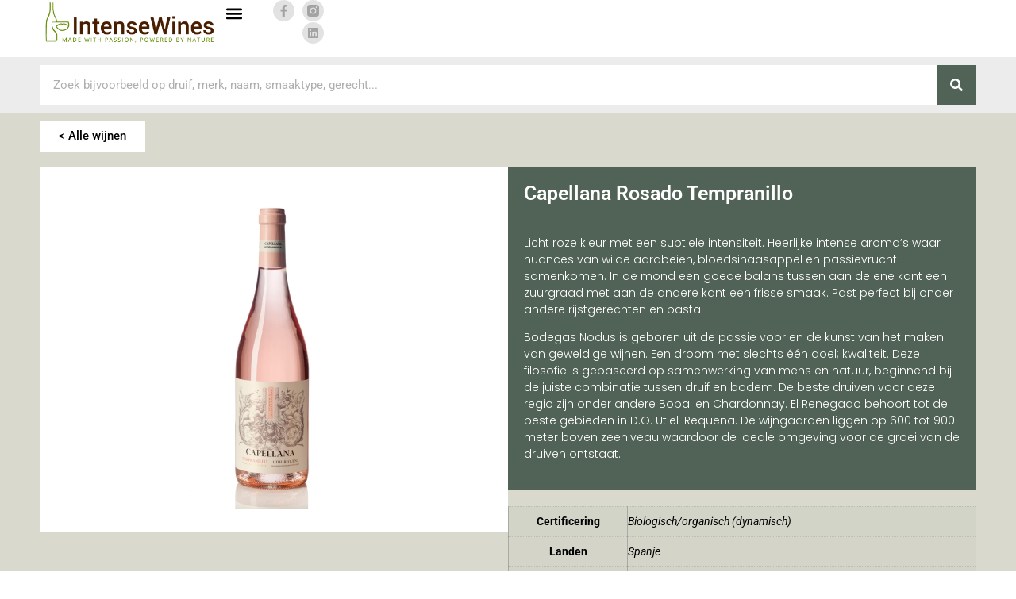

--- FILE ---
content_type: text/html; charset=UTF-8
request_url: https://h-eerlijkewijn.nl/product/capellana-rosado-tempranillo/
body_size: 18308
content:
<!doctype html>
<html lang="nl-NL">
<head>
	<meta charset="UTF-8">
	<meta name="viewport" content="width=device-width, initial-scale=1">
	<link rel="profile" href="https://gmpg.org/xfn/11">
	<title>Capellana Rosado Tempranillo &#8211; h-eerlijkewijn</title>
<meta name='robots' content='max-image-preview:large' />
	<style>img:is([sizes="auto" i], [sizes^="auto," i]) { contain-intrinsic-size: 3000px 1500px }</style>
	<link rel="alternate" type="application/rss+xml" title="h-eerlijkewijn &raquo; feed" href="https://h-eerlijkewijn.nl/feed/" />
<link rel="alternate" type="application/rss+xml" title="h-eerlijkewijn &raquo; reacties feed" href="https://h-eerlijkewijn.nl/comments/feed/" />
<script>
window._wpemojiSettings = {"baseUrl":"https:\/\/s.w.org\/images\/core\/emoji\/16.0.1\/72x72\/","ext":".png","svgUrl":"https:\/\/s.w.org\/images\/core\/emoji\/16.0.1\/svg\/","svgExt":".svg","source":{"concatemoji":"https:\/\/h-eerlijkewijn.nl\/wp-includes\/js\/wp-emoji-release.min.js?ver=6.8.3"}};
/*! This file is auto-generated */
!function(s,n){var o,i,e;function c(e){try{var t={supportTests:e,timestamp:(new Date).valueOf()};sessionStorage.setItem(o,JSON.stringify(t))}catch(e){}}function p(e,t,n){e.clearRect(0,0,e.canvas.width,e.canvas.height),e.fillText(t,0,0);var t=new Uint32Array(e.getImageData(0,0,e.canvas.width,e.canvas.height).data),a=(e.clearRect(0,0,e.canvas.width,e.canvas.height),e.fillText(n,0,0),new Uint32Array(e.getImageData(0,0,e.canvas.width,e.canvas.height).data));return t.every(function(e,t){return e===a[t]})}function u(e,t){e.clearRect(0,0,e.canvas.width,e.canvas.height),e.fillText(t,0,0);for(var n=e.getImageData(16,16,1,1),a=0;a<n.data.length;a++)if(0!==n.data[a])return!1;return!0}function f(e,t,n,a){switch(t){case"flag":return n(e,"\ud83c\udff3\ufe0f\u200d\u26a7\ufe0f","\ud83c\udff3\ufe0f\u200b\u26a7\ufe0f")?!1:!n(e,"\ud83c\udde8\ud83c\uddf6","\ud83c\udde8\u200b\ud83c\uddf6")&&!n(e,"\ud83c\udff4\udb40\udc67\udb40\udc62\udb40\udc65\udb40\udc6e\udb40\udc67\udb40\udc7f","\ud83c\udff4\u200b\udb40\udc67\u200b\udb40\udc62\u200b\udb40\udc65\u200b\udb40\udc6e\u200b\udb40\udc67\u200b\udb40\udc7f");case"emoji":return!a(e,"\ud83e\udedf")}return!1}function g(e,t,n,a){var r="undefined"!=typeof WorkerGlobalScope&&self instanceof WorkerGlobalScope?new OffscreenCanvas(300,150):s.createElement("canvas"),o=r.getContext("2d",{willReadFrequently:!0}),i=(o.textBaseline="top",o.font="600 32px Arial",{});return e.forEach(function(e){i[e]=t(o,e,n,a)}),i}function t(e){var t=s.createElement("script");t.src=e,t.defer=!0,s.head.appendChild(t)}"undefined"!=typeof Promise&&(o="wpEmojiSettingsSupports",i=["flag","emoji"],n.supports={everything:!0,everythingExceptFlag:!0},e=new Promise(function(e){s.addEventListener("DOMContentLoaded",e,{once:!0})}),new Promise(function(t){var n=function(){try{var e=JSON.parse(sessionStorage.getItem(o));if("object"==typeof e&&"number"==typeof e.timestamp&&(new Date).valueOf()<e.timestamp+604800&&"object"==typeof e.supportTests)return e.supportTests}catch(e){}return null}();if(!n){if("undefined"!=typeof Worker&&"undefined"!=typeof OffscreenCanvas&&"undefined"!=typeof URL&&URL.createObjectURL&&"undefined"!=typeof Blob)try{var e="postMessage("+g.toString()+"("+[JSON.stringify(i),f.toString(),p.toString(),u.toString()].join(",")+"));",a=new Blob([e],{type:"text/javascript"}),r=new Worker(URL.createObjectURL(a),{name:"wpTestEmojiSupports"});return void(r.onmessage=function(e){c(n=e.data),r.terminate(),t(n)})}catch(e){}c(n=g(i,f,p,u))}t(n)}).then(function(e){for(var t in e)n.supports[t]=e[t],n.supports.everything=n.supports.everything&&n.supports[t],"flag"!==t&&(n.supports.everythingExceptFlag=n.supports.everythingExceptFlag&&n.supports[t]);n.supports.everythingExceptFlag=n.supports.everythingExceptFlag&&!n.supports.flag,n.DOMReady=!1,n.readyCallback=function(){n.DOMReady=!0}}).then(function(){return e}).then(function(){var e;n.supports.everything||(n.readyCallback(),(e=n.source||{}).concatemoji?t(e.concatemoji):e.wpemoji&&e.twemoji&&(t(e.twemoji),t(e.wpemoji)))}))}((window,document),window._wpemojiSettings);
</script>
<style id='wp-emoji-styles-inline-css'>

	img.wp-smiley, img.emoji {
		display: inline !important;
		border: none !important;
		box-shadow: none !important;
		height: 1em !important;
		width: 1em !important;
		margin: 0 0.07em !important;
		vertical-align: -0.1em !important;
		background: none !important;
		padding: 0 !important;
	}
</style>
<link rel='stylesheet' id='wp-block-library-css' href='https://h-eerlijkewijn.nl/wp-includes/css/dist/block-library/style.min.css?ver=6.8.3' media='all' />
<style id='global-styles-inline-css'>
:root{--wp--preset--aspect-ratio--square: 1;--wp--preset--aspect-ratio--4-3: 4/3;--wp--preset--aspect-ratio--3-4: 3/4;--wp--preset--aspect-ratio--3-2: 3/2;--wp--preset--aspect-ratio--2-3: 2/3;--wp--preset--aspect-ratio--16-9: 16/9;--wp--preset--aspect-ratio--9-16: 9/16;--wp--preset--color--black: #000000;--wp--preset--color--cyan-bluish-gray: #abb8c3;--wp--preset--color--white: #ffffff;--wp--preset--color--pale-pink: #f78da7;--wp--preset--color--vivid-red: #cf2e2e;--wp--preset--color--luminous-vivid-orange: #ff6900;--wp--preset--color--luminous-vivid-amber: #fcb900;--wp--preset--color--light-green-cyan: #7bdcb5;--wp--preset--color--vivid-green-cyan: #00d084;--wp--preset--color--pale-cyan-blue: #8ed1fc;--wp--preset--color--vivid-cyan-blue: #0693e3;--wp--preset--color--vivid-purple: #9b51e0;--wp--preset--gradient--vivid-cyan-blue-to-vivid-purple: linear-gradient(135deg,rgba(6,147,227,1) 0%,rgb(155,81,224) 100%);--wp--preset--gradient--light-green-cyan-to-vivid-green-cyan: linear-gradient(135deg,rgb(122,220,180) 0%,rgb(0,208,130) 100%);--wp--preset--gradient--luminous-vivid-amber-to-luminous-vivid-orange: linear-gradient(135deg,rgba(252,185,0,1) 0%,rgba(255,105,0,1) 100%);--wp--preset--gradient--luminous-vivid-orange-to-vivid-red: linear-gradient(135deg,rgba(255,105,0,1) 0%,rgb(207,46,46) 100%);--wp--preset--gradient--very-light-gray-to-cyan-bluish-gray: linear-gradient(135deg,rgb(238,238,238) 0%,rgb(169,184,195) 100%);--wp--preset--gradient--cool-to-warm-spectrum: linear-gradient(135deg,rgb(74,234,220) 0%,rgb(151,120,209) 20%,rgb(207,42,186) 40%,rgb(238,44,130) 60%,rgb(251,105,98) 80%,rgb(254,248,76) 100%);--wp--preset--gradient--blush-light-purple: linear-gradient(135deg,rgb(255,206,236) 0%,rgb(152,150,240) 100%);--wp--preset--gradient--blush-bordeaux: linear-gradient(135deg,rgb(254,205,165) 0%,rgb(254,45,45) 50%,rgb(107,0,62) 100%);--wp--preset--gradient--luminous-dusk: linear-gradient(135deg,rgb(255,203,112) 0%,rgb(199,81,192) 50%,rgb(65,88,208) 100%);--wp--preset--gradient--pale-ocean: linear-gradient(135deg,rgb(255,245,203) 0%,rgb(182,227,212) 50%,rgb(51,167,181) 100%);--wp--preset--gradient--electric-grass: linear-gradient(135deg,rgb(202,248,128) 0%,rgb(113,206,126) 100%);--wp--preset--gradient--midnight: linear-gradient(135deg,rgb(2,3,129) 0%,rgb(40,116,252) 100%);--wp--preset--font-size--small: 13px;--wp--preset--font-size--medium: 20px;--wp--preset--font-size--large: 36px;--wp--preset--font-size--x-large: 42px;--wp--preset--spacing--20: 0.44rem;--wp--preset--spacing--30: 0.67rem;--wp--preset--spacing--40: 1rem;--wp--preset--spacing--50: 1.5rem;--wp--preset--spacing--60: 2.25rem;--wp--preset--spacing--70: 3.38rem;--wp--preset--spacing--80: 5.06rem;--wp--preset--shadow--natural: 6px 6px 9px rgba(0, 0, 0, 0.2);--wp--preset--shadow--deep: 12px 12px 50px rgba(0, 0, 0, 0.4);--wp--preset--shadow--sharp: 6px 6px 0px rgba(0, 0, 0, 0.2);--wp--preset--shadow--outlined: 6px 6px 0px -3px rgba(255, 255, 255, 1), 6px 6px rgba(0, 0, 0, 1);--wp--preset--shadow--crisp: 6px 6px 0px rgba(0, 0, 0, 1);}:root { --wp--style--global--content-size: 800px;--wp--style--global--wide-size: 1200px; }:where(body) { margin: 0; }.wp-site-blocks > .alignleft { float: left; margin-right: 2em; }.wp-site-blocks > .alignright { float: right; margin-left: 2em; }.wp-site-blocks > .aligncenter { justify-content: center; margin-left: auto; margin-right: auto; }:where(.wp-site-blocks) > * { margin-block-start: 24px; margin-block-end: 0; }:where(.wp-site-blocks) > :first-child { margin-block-start: 0; }:where(.wp-site-blocks) > :last-child { margin-block-end: 0; }:root { --wp--style--block-gap: 24px; }:root :where(.is-layout-flow) > :first-child{margin-block-start: 0;}:root :where(.is-layout-flow) > :last-child{margin-block-end: 0;}:root :where(.is-layout-flow) > *{margin-block-start: 24px;margin-block-end: 0;}:root :where(.is-layout-constrained) > :first-child{margin-block-start: 0;}:root :where(.is-layout-constrained) > :last-child{margin-block-end: 0;}:root :where(.is-layout-constrained) > *{margin-block-start: 24px;margin-block-end: 0;}:root :where(.is-layout-flex){gap: 24px;}:root :where(.is-layout-grid){gap: 24px;}.is-layout-flow > .alignleft{float: left;margin-inline-start: 0;margin-inline-end: 2em;}.is-layout-flow > .alignright{float: right;margin-inline-start: 2em;margin-inline-end: 0;}.is-layout-flow > .aligncenter{margin-left: auto !important;margin-right: auto !important;}.is-layout-constrained > .alignleft{float: left;margin-inline-start: 0;margin-inline-end: 2em;}.is-layout-constrained > .alignright{float: right;margin-inline-start: 2em;margin-inline-end: 0;}.is-layout-constrained > .aligncenter{margin-left: auto !important;margin-right: auto !important;}.is-layout-constrained > :where(:not(.alignleft):not(.alignright):not(.alignfull)){max-width: var(--wp--style--global--content-size);margin-left: auto !important;margin-right: auto !important;}.is-layout-constrained > .alignwide{max-width: var(--wp--style--global--wide-size);}body .is-layout-flex{display: flex;}.is-layout-flex{flex-wrap: wrap;align-items: center;}.is-layout-flex > :is(*, div){margin: 0;}body .is-layout-grid{display: grid;}.is-layout-grid > :is(*, div){margin: 0;}body{padding-top: 0px;padding-right: 0px;padding-bottom: 0px;padding-left: 0px;}a:where(:not(.wp-element-button)){text-decoration: underline;}:root :where(.wp-element-button, .wp-block-button__link){background-color: #32373c;border-width: 0;color: #fff;font-family: inherit;font-size: inherit;line-height: inherit;padding: calc(0.667em + 2px) calc(1.333em + 2px);text-decoration: none;}.has-black-color{color: var(--wp--preset--color--black) !important;}.has-cyan-bluish-gray-color{color: var(--wp--preset--color--cyan-bluish-gray) !important;}.has-white-color{color: var(--wp--preset--color--white) !important;}.has-pale-pink-color{color: var(--wp--preset--color--pale-pink) !important;}.has-vivid-red-color{color: var(--wp--preset--color--vivid-red) !important;}.has-luminous-vivid-orange-color{color: var(--wp--preset--color--luminous-vivid-orange) !important;}.has-luminous-vivid-amber-color{color: var(--wp--preset--color--luminous-vivid-amber) !important;}.has-light-green-cyan-color{color: var(--wp--preset--color--light-green-cyan) !important;}.has-vivid-green-cyan-color{color: var(--wp--preset--color--vivid-green-cyan) !important;}.has-pale-cyan-blue-color{color: var(--wp--preset--color--pale-cyan-blue) !important;}.has-vivid-cyan-blue-color{color: var(--wp--preset--color--vivid-cyan-blue) !important;}.has-vivid-purple-color{color: var(--wp--preset--color--vivid-purple) !important;}.has-black-background-color{background-color: var(--wp--preset--color--black) !important;}.has-cyan-bluish-gray-background-color{background-color: var(--wp--preset--color--cyan-bluish-gray) !important;}.has-white-background-color{background-color: var(--wp--preset--color--white) !important;}.has-pale-pink-background-color{background-color: var(--wp--preset--color--pale-pink) !important;}.has-vivid-red-background-color{background-color: var(--wp--preset--color--vivid-red) !important;}.has-luminous-vivid-orange-background-color{background-color: var(--wp--preset--color--luminous-vivid-orange) !important;}.has-luminous-vivid-amber-background-color{background-color: var(--wp--preset--color--luminous-vivid-amber) !important;}.has-light-green-cyan-background-color{background-color: var(--wp--preset--color--light-green-cyan) !important;}.has-vivid-green-cyan-background-color{background-color: var(--wp--preset--color--vivid-green-cyan) !important;}.has-pale-cyan-blue-background-color{background-color: var(--wp--preset--color--pale-cyan-blue) !important;}.has-vivid-cyan-blue-background-color{background-color: var(--wp--preset--color--vivid-cyan-blue) !important;}.has-vivid-purple-background-color{background-color: var(--wp--preset--color--vivid-purple) !important;}.has-black-border-color{border-color: var(--wp--preset--color--black) !important;}.has-cyan-bluish-gray-border-color{border-color: var(--wp--preset--color--cyan-bluish-gray) !important;}.has-white-border-color{border-color: var(--wp--preset--color--white) !important;}.has-pale-pink-border-color{border-color: var(--wp--preset--color--pale-pink) !important;}.has-vivid-red-border-color{border-color: var(--wp--preset--color--vivid-red) !important;}.has-luminous-vivid-orange-border-color{border-color: var(--wp--preset--color--luminous-vivid-orange) !important;}.has-luminous-vivid-amber-border-color{border-color: var(--wp--preset--color--luminous-vivid-amber) !important;}.has-light-green-cyan-border-color{border-color: var(--wp--preset--color--light-green-cyan) !important;}.has-vivid-green-cyan-border-color{border-color: var(--wp--preset--color--vivid-green-cyan) !important;}.has-pale-cyan-blue-border-color{border-color: var(--wp--preset--color--pale-cyan-blue) !important;}.has-vivid-cyan-blue-border-color{border-color: var(--wp--preset--color--vivid-cyan-blue) !important;}.has-vivid-purple-border-color{border-color: var(--wp--preset--color--vivid-purple) !important;}.has-vivid-cyan-blue-to-vivid-purple-gradient-background{background: var(--wp--preset--gradient--vivid-cyan-blue-to-vivid-purple) !important;}.has-light-green-cyan-to-vivid-green-cyan-gradient-background{background: var(--wp--preset--gradient--light-green-cyan-to-vivid-green-cyan) !important;}.has-luminous-vivid-amber-to-luminous-vivid-orange-gradient-background{background: var(--wp--preset--gradient--luminous-vivid-amber-to-luminous-vivid-orange) !important;}.has-luminous-vivid-orange-to-vivid-red-gradient-background{background: var(--wp--preset--gradient--luminous-vivid-orange-to-vivid-red) !important;}.has-very-light-gray-to-cyan-bluish-gray-gradient-background{background: var(--wp--preset--gradient--very-light-gray-to-cyan-bluish-gray) !important;}.has-cool-to-warm-spectrum-gradient-background{background: var(--wp--preset--gradient--cool-to-warm-spectrum) !important;}.has-blush-light-purple-gradient-background{background: var(--wp--preset--gradient--blush-light-purple) !important;}.has-blush-bordeaux-gradient-background{background: var(--wp--preset--gradient--blush-bordeaux) !important;}.has-luminous-dusk-gradient-background{background: var(--wp--preset--gradient--luminous-dusk) !important;}.has-pale-ocean-gradient-background{background: var(--wp--preset--gradient--pale-ocean) !important;}.has-electric-grass-gradient-background{background: var(--wp--preset--gradient--electric-grass) !important;}.has-midnight-gradient-background{background: var(--wp--preset--gradient--midnight) !important;}.has-small-font-size{font-size: var(--wp--preset--font-size--small) !important;}.has-medium-font-size{font-size: var(--wp--preset--font-size--medium) !important;}.has-large-font-size{font-size: var(--wp--preset--font-size--large) !important;}.has-x-large-font-size{font-size: var(--wp--preset--font-size--x-large) !important;}
:root :where(.wp-block-pullquote){font-size: 1.5em;line-height: 1.6;}
</style>
<link rel='stylesheet' id='woof-css' href='https://h-eerlijkewijn.nl/wp-content/plugins/woocommerce-products-filter/css/front.css?ver=1.3.7.1' media='all' />
<style id='woof-inline-css'>

.woof_products_top_panel li span, .woof_products_top_panel2 li span{background: url(https://h-eerlijkewijn.nl/wp-content/plugins/woocommerce-products-filter/img/delete.png);background-size: 14px 14px;background-repeat: no-repeat;background-position: right;}
.woof_edit_view{
                    display: none;
                }

</style>
<link rel='stylesheet' id='chosen-drop-down-css' href='https://h-eerlijkewijn.nl/wp-content/plugins/woocommerce-products-filter/js/chosen/chosen.min.css?ver=1.3.7.1' media='all' />
<link rel='stylesheet' id='icheck-jquery-color-flat-css' href='https://h-eerlijkewijn.nl/wp-content/plugins/woocommerce-products-filter/js/icheck/skins/flat/_all.css?ver=1.3.7.1' media='all' />
<link rel='stylesheet' id='icheck-jquery-color-square-css' href='https://h-eerlijkewijn.nl/wp-content/plugins/woocommerce-products-filter/js/icheck/skins/square/_all.css?ver=1.3.7.1' media='all' />
<link rel='stylesheet' id='icheck-jquery-color-minimal-css' href='https://h-eerlijkewijn.nl/wp-content/plugins/woocommerce-products-filter/js/icheck/skins/minimal/_all.css?ver=1.3.7.1' media='all' />
<link rel='stylesheet' id='woof_by_author_html_items-css' href='https://h-eerlijkewijn.nl/wp-content/plugins/woocommerce-products-filter/ext/by_author/css/by_author.css?ver=1.3.7.1' media='all' />
<link rel='stylesheet' id='woof_by_instock_html_items-css' href='https://h-eerlijkewijn.nl/wp-content/plugins/woocommerce-products-filter/ext/by_instock/css/by_instock.css?ver=1.3.7.1' media='all' />
<link rel='stylesheet' id='woof_by_onsales_html_items-css' href='https://h-eerlijkewijn.nl/wp-content/plugins/woocommerce-products-filter/ext/by_onsales/css/by_onsales.css?ver=1.3.7.1' media='all' />
<link rel='stylesheet' id='woof_by_text_html_items-css' href='https://h-eerlijkewijn.nl/wp-content/plugins/woocommerce-products-filter/ext/by_text/assets/css/front.css?ver=1.3.7.1' media='all' />
<link rel='stylesheet' id='woof_label_html_items-css' href='https://h-eerlijkewijn.nl/wp-content/plugins/woocommerce-products-filter/ext/label/css/html_types/label.css?ver=1.3.7.1' media='all' />
<link rel='stylesheet' id='woof_select_radio_check_html_items-css' href='https://h-eerlijkewijn.nl/wp-content/plugins/woocommerce-products-filter/ext/select_radio_check/css/html_types/select_radio_check.css?ver=1.3.7.1' media='all' />
<link rel='stylesheet' id='woof_sd_html_items_checkbox-css' href='https://h-eerlijkewijn.nl/wp-content/plugins/woocommerce-products-filter/ext/smart_designer/css/elements/checkbox.css?ver=1.3.7.1' media='all' />
<link rel='stylesheet' id='woof_sd_html_items_radio-css' href='https://h-eerlijkewijn.nl/wp-content/plugins/woocommerce-products-filter/ext/smart_designer/css/elements/radio.css?ver=1.3.7.1' media='all' />
<link rel='stylesheet' id='woof_sd_html_items_switcher-css' href='https://h-eerlijkewijn.nl/wp-content/plugins/woocommerce-products-filter/ext/smart_designer/css/elements/switcher.css?ver=1.3.7.1' media='all' />
<link rel='stylesheet' id='woof_sd_html_items_color-css' href='https://h-eerlijkewijn.nl/wp-content/plugins/woocommerce-products-filter/ext/smart_designer/css/elements/color.css?ver=1.3.7.1' media='all' />
<link rel='stylesheet' id='woof_sd_html_items_tooltip-css' href='https://h-eerlijkewijn.nl/wp-content/plugins/woocommerce-products-filter/ext/smart_designer/css/tooltip.css?ver=1.3.7.1' media='all' />
<link rel='stylesheet' id='woof_sd_html_items_front-css' href='https://h-eerlijkewijn.nl/wp-content/plugins/woocommerce-products-filter/ext/smart_designer/css/front.css?ver=1.3.7.1' media='all' />
<link rel='stylesheet' id='woof-switcher23-css' href='https://h-eerlijkewijn.nl/wp-content/plugins/woocommerce-products-filter/css/switcher.css?ver=1.3.7.1' media='all' />
<link rel='stylesheet' id='photoswipe-css' href='https://h-eerlijkewijn.nl/wp-content/plugins/woocommerce/assets/css/photoswipe/photoswipe.min.css?ver=10.2.1' media='all' />
<link rel='stylesheet' id='photoswipe-default-skin-css' href='https://h-eerlijkewijn.nl/wp-content/plugins/woocommerce/assets/css/photoswipe/default-skin/default-skin.min.css?ver=10.2.1' media='all' />
<link rel='stylesheet' id='woocommerce-layout-css' href='https://h-eerlijkewijn.nl/wp-content/plugins/woocommerce/assets/css/woocommerce-layout.css?ver=10.2.1' media='all' />
<link rel='stylesheet' id='woocommerce-smallscreen-css' href='https://h-eerlijkewijn.nl/wp-content/plugins/woocommerce/assets/css/woocommerce-smallscreen.css?ver=10.2.1' media='only screen and (max-width: 768px)' />
<link rel='stylesheet' id='woocommerce-general-css' href='https://h-eerlijkewijn.nl/wp-content/plugins/woocommerce/assets/css/woocommerce.css?ver=10.2.1' media='all' />
<style id='woocommerce-inline-inline-css'>
.woocommerce form .form-row .required { visibility: visible; }
</style>
<link rel='stylesheet' id='brands-styles-css' href='https://h-eerlijkewijn.nl/wp-content/plugins/woocommerce/assets/css/brands.css?ver=10.2.1' media='all' />
<link rel='stylesheet' id='parent-css' href='https://h-eerlijkewijn.nl/wp-content/themes/hello-elementor/style.css?ver=6.8.3' media='all' />
<link rel='stylesheet' id='hello-elementor-css' href='https://h-eerlijkewijn.nl/wp-content/themes/hello-elementor/assets/css/reset.css?ver=3.4.4' media='all' />
<link rel='stylesheet' id='hello-elementor-theme-style-css' href='https://h-eerlijkewijn.nl/wp-content/themes/hello-elementor/assets/css/theme.css?ver=3.4.4' media='all' />
<link rel='stylesheet' id='hello-elementor-header-footer-css' href='https://h-eerlijkewijn.nl/wp-content/themes/hello-elementor/assets/css/header-footer.css?ver=3.4.4' media='all' />
<link rel='stylesheet' id='elementor-frontend-css' href='https://h-eerlijkewijn.nl/wp-content/uploads/elementor/css/custom-frontend.min.css?ver=1762982203' media='all' />
<link rel='stylesheet' id='elementor-post-4025-css' href='https://h-eerlijkewijn.nl/wp-content/uploads/elementor/css/post-4025.css?ver=1762982198' media='all' />
<link rel='stylesheet' id='widget-image-css' href='https://h-eerlijkewijn.nl/wp-content/plugins/elementor/assets/css/widget-image.min.css?ver=3.32.2' media='all' />
<link rel='stylesheet' id='widget-nav-menu-css' href='https://h-eerlijkewijn.nl/wp-content/uploads/elementor/css/custom-pro-widget-nav-menu.min.css?ver=1762982203' media='all' />
<link rel='stylesheet' id='widget-social-icons-css' href='https://h-eerlijkewijn.nl/wp-content/plugins/elementor/assets/css/widget-social-icons.min.css?ver=3.32.2' media='all' />
<link rel='stylesheet' id='e-apple-webkit-css' href='https://h-eerlijkewijn.nl/wp-content/uploads/elementor/css/custom-apple-webkit.min.css?ver=1762982203' media='all' />
<link rel='stylesheet' id='widget-search-form-css' href='https://h-eerlijkewijn.nl/wp-content/plugins/elementor-pro/assets/css/widget-search-form.min.css?ver=3.32.1' media='all' />
<link rel='stylesheet' id='widget-heading-css' href='https://h-eerlijkewijn.nl/wp-content/plugins/elementor/assets/css/widget-heading.min.css?ver=3.32.2' media='all' />
<link rel='stylesheet' id='widget-woocommerce-product-additional-information-css' href='https://h-eerlijkewijn.nl/wp-content/plugins/elementor-pro/assets/css/widget-woocommerce-product-additional-information.min.css?ver=3.32.1' media='all' />
<link rel='stylesheet' id='widget-woocommerce-products-css' href='https://h-eerlijkewijn.nl/wp-content/plugins/elementor-pro/assets/css/widget-woocommerce-products.min.css?ver=3.32.1' media='all' />
<link rel='stylesheet' id='elementor-post-4142-css' href='https://h-eerlijkewijn.nl/wp-content/uploads/elementor/css/post-4142.css?ver=1762982199' media='all' />
<link rel='stylesheet' id='elementor-post-4058-css' href='https://h-eerlijkewijn.nl/wp-content/uploads/elementor/css/post-4058.css?ver=1762983090' media='all' />
<link rel='stylesheet' id='elementor-gf-local-roboto-css' href='https://h-eerlijkewijn.nl/wp-content/uploads/elementor/google-fonts/css/roboto.css?ver=1751632220' media='all' />
<link rel='stylesheet' id='elementor-gf-local-robotoslab-css' href='https://h-eerlijkewijn.nl/wp-content/uploads/elementor/google-fonts/css/robotoslab.css?ver=1751632069' media='all' />
<link rel='stylesheet' id='elementor-gf-local-raleway-css' href='https://h-eerlijkewijn.nl/wp-content/uploads/elementor/google-fonts/css/raleway.css?ver=1751632071' media='all' />
<link rel='stylesheet' id='elementor-gf-local-poppins-css' href='https://h-eerlijkewijn.nl/wp-content/uploads/elementor/google-fonts/css/poppins.css?ver=1751632073' media='all' />
<script id="woof-husky-js-extra">
var woof_husky_txt = {"ajax_url":"https:\/\/h-eerlijkewijn.nl\/wp-admin\/admin-ajax.php","plugin_uri":"https:\/\/h-eerlijkewijn.nl\/wp-content\/plugins\/woocommerce-products-filter\/ext\/by_text\/","loader":"https:\/\/h-eerlijkewijn.nl\/wp-content\/plugins\/woocommerce-products-filter\/ext\/by_text\/assets\/img\/ajax-loader.gif","not_found":"Niets gevonden!","prev":"Vorige","next":"Volgende","site_link":"https:\/\/h-eerlijkewijn.nl","default_data":{"placeholder":"","behavior":"title_or_content_or_excerpt","search_by_full_word":"0","autocomplete":1,"how_to_open_links":"0","taxonomy_compatibility":"0","sku_compatibility":"1","custom_fields":"","search_desc_variant":"0","view_text_length":"10","min_symbols":"3","max_posts":"10","image":"","notes_for_customer":"","template":"","max_open_height":"300","page":0}};
</script>
<script src="https://h-eerlijkewijn.nl/wp-content/plugins/woocommerce-products-filter/ext/by_text/assets/js/husky.js?ver=1.3.7.1" id="woof-husky-js"></script>
<script src="https://h-eerlijkewijn.nl/wp-includes/js/jquery/jquery.min.js?ver=3.7.1" id="jquery-core-js"></script>
<script src="https://h-eerlijkewijn.nl/wp-includes/js/jquery/jquery-migrate.min.js?ver=3.4.1" id="jquery-migrate-js"></script>
<script src="https://h-eerlijkewijn.nl/wp-content/plugins/woocommerce/assets/js/jquery-blockui/jquery.blockUI.min.js?ver=2.7.0-wc.10.2.1" id="jquery-blockui-js" defer data-wp-strategy="defer"></script>
<script id="wc-add-to-cart-js-extra">
var wc_add_to_cart_params = {"ajax_url":"\/wp-admin\/admin-ajax.php","wc_ajax_url":"\/?wc-ajax=%%endpoint%%","i18n_view_cart":"Bekijk winkelwagen","cart_url":"https:\/\/h-eerlijkewijn.nl\/?page_id=1996","is_cart":"","cart_redirect_after_add":"no"};
</script>
<script src="https://h-eerlijkewijn.nl/wp-content/plugins/woocommerce/assets/js/frontend/add-to-cart.min.js?ver=10.2.1" id="wc-add-to-cart-js" defer data-wp-strategy="defer"></script>
<script src="https://h-eerlijkewijn.nl/wp-content/plugins/woocommerce/assets/js/zoom/jquery.zoom.min.js?ver=1.7.21-wc.10.2.1" id="zoom-js" defer data-wp-strategy="defer"></script>
<script src="https://h-eerlijkewijn.nl/wp-content/plugins/woocommerce/assets/js/flexslider/jquery.flexslider.min.js?ver=2.7.2-wc.10.2.1" id="flexslider-js" defer data-wp-strategy="defer"></script>
<script src="https://h-eerlijkewijn.nl/wp-content/plugins/woocommerce/assets/js/photoswipe/photoswipe.min.js?ver=4.1.1-wc.10.2.1" id="photoswipe-js" defer data-wp-strategy="defer"></script>
<script src="https://h-eerlijkewijn.nl/wp-content/plugins/woocommerce/assets/js/photoswipe/photoswipe-ui-default.min.js?ver=4.1.1-wc.10.2.1" id="photoswipe-ui-default-js" defer data-wp-strategy="defer"></script>
<script id="wc-single-product-js-extra">
var wc_single_product_params = {"i18n_required_rating_text":"Selecteer een waardering","i18n_rating_options":["1 van de 5 sterren","2 van de 5 sterren","3 van de 5 sterren","4 van de 5 sterren","5 van de 5 sterren"],"i18n_product_gallery_trigger_text":"Afbeeldinggalerij in volledig scherm bekijken","review_rating_required":"yes","flexslider":{"rtl":false,"animation":"slide","smoothHeight":true,"directionNav":false,"controlNav":"thumbnails","slideshow":false,"animationSpeed":500,"animationLoop":false,"allowOneSlide":false},"zoom_enabled":"1","zoom_options":[],"photoswipe_enabled":"1","photoswipe_options":{"shareEl":false,"closeOnScroll":false,"history":false,"hideAnimationDuration":0,"showAnimationDuration":0},"flexslider_enabled":"1"};
</script>
<script src="https://h-eerlijkewijn.nl/wp-content/plugins/woocommerce/assets/js/frontend/single-product.min.js?ver=10.2.1" id="wc-single-product-js" defer data-wp-strategy="defer"></script>
<script src="https://h-eerlijkewijn.nl/wp-content/plugins/woocommerce/assets/js/js-cookie/js.cookie.min.js?ver=2.1.4-wc.10.2.1" id="js-cookie-js" defer data-wp-strategy="defer"></script>
<script id="woocommerce-js-extra">
var woocommerce_params = {"ajax_url":"\/wp-admin\/admin-ajax.php","wc_ajax_url":"\/?wc-ajax=%%endpoint%%","i18n_password_show":"Wachtwoord weergeven","i18n_password_hide":"Wachtwoord verbergen"};
</script>
<script src="https://h-eerlijkewijn.nl/wp-content/plugins/woocommerce/assets/js/frontend/woocommerce.min.js?ver=10.2.1" id="woocommerce-js" defer data-wp-strategy="defer"></script>
<link rel="https://api.w.org/" href="https://h-eerlijkewijn.nl/wp-json/" /><link rel="alternate" title="JSON" type="application/json" href="https://h-eerlijkewijn.nl/wp-json/wp/v2/product/2935" /><link rel="EditURI" type="application/rsd+xml" title="RSD" href="https://h-eerlijkewijn.nl/xmlrpc.php?rsd" />
<meta name="generator" content="WordPress 6.8.3" />
<meta name="generator" content="WooCommerce 10.2.1" />
<link rel='shortlink' href='https://h-eerlijkewijn.nl/?p=2935' />
<link rel="alternate" title="oEmbed (JSON)" type="application/json+oembed" href="https://h-eerlijkewijn.nl/wp-json/oembed/1.0/embed?url=https%3A%2F%2Fh-eerlijkewijn.nl%2Fproduct%2Fcapellana-rosado-tempranillo%2F" />
<link rel="alternate" title="oEmbed (XML)" type="text/xml+oembed" href="https://h-eerlijkewijn.nl/wp-json/oembed/1.0/embed?url=https%3A%2F%2Fh-eerlijkewijn.nl%2Fproduct%2Fcapellana-rosado-tempranillo%2F&#038;format=xml" />
	<noscript><style>.woocommerce-product-gallery{ opacity: 1 !important; }</style></noscript>
	<meta name="generator" content="Elementor 3.32.2; features: e_font_icon_svg, additional_custom_breakpoints; settings: css_print_method-external, google_font-enabled, font_display-swap">
			<style>
				.e-con.e-parent:nth-of-type(n+4):not(.e-lazyloaded):not(.e-no-lazyload),
				.e-con.e-parent:nth-of-type(n+4):not(.e-lazyloaded):not(.e-no-lazyload) * {
					background-image: none !important;
				}
				@media screen and (max-height: 1024px) {
					.e-con.e-parent:nth-of-type(n+3):not(.e-lazyloaded):not(.e-no-lazyload),
					.e-con.e-parent:nth-of-type(n+3):not(.e-lazyloaded):not(.e-no-lazyload) * {
						background-image: none !important;
					}
				}
				@media screen and (max-height: 640px) {
					.e-con.e-parent:nth-of-type(n+2):not(.e-lazyloaded):not(.e-no-lazyload),
					.e-con.e-parent:nth-of-type(n+2):not(.e-lazyloaded):not(.e-no-lazyload) * {
						background-image: none !important;
					}
				}
			</style>
			<link rel="icon" href="https://h-eerlijkewijn.nl/wp-content/uploads/2018/02/cropped-0016_Intense-Wines_app_logo-1-32x32.jpg" sizes="32x32" />
<link rel="icon" href="https://h-eerlijkewijn.nl/wp-content/uploads/2018/02/cropped-0016_Intense-Wines_app_logo-1-192x192.jpg" sizes="192x192" />
<link rel="apple-touch-icon" href="https://h-eerlijkewijn.nl/wp-content/uploads/2018/02/cropped-0016_Intense-Wines_app_logo-1-180x180.jpg" />
<meta name="msapplication-TileImage" content="https://h-eerlijkewijn.nl/wp-content/uploads/2018/02/cropped-0016_Intense-Wines_app_logo-1-270x270.jpg" />
</head>
<body class="wp-singular product-template-default single single-product postid-2935 wp-embed-responsive wp-theme-hello-elementor wp-child-theme-hello-elementor-child theme-hello-elementor woocommerce woocommerce-page woocommerce-no-js hello-elementor-default elementor-default elementor-template-full-width elementor-kit-4025 elementor-page-4058">


<a class="skip-link screen-reader-text" href="#content">Ga naar de inhoud</a>

		<header data-elementor-type="header" data-elementor-id="4142" class="elementor elementor-4142 elementor-location-header" data-elementor-post-type="elementor_library">
			<div class="elementor-element elementor-element-6ff4116 e-con-full e-flex e-con e-parent" data-id="6ff4116" data-element_type="container" data-settings="{&quot;background_background&quot;:&quot;classic&quot;}">
				<div class="elementor-element elementor-element-249bce66 elementor-widget-mobile__width-initial elementor-widget elementor-widget-image" data-id="249bce66" data-element_type="widget" data-widget_type="image.default">
				<div class="elementor-widget-container">
																<a href="https://h-eerlijkewijn.nl">
							<img fetchpriority="high" width="2501" height="672" src="https://h-eerlijkewijn.nl/wp-content/uploads/2025/01/2023-logo-intense-wines-1.png" class="attachment-full size-full wp-image-4128" alt="" srcset="https://h-eerlijkewijn.nl/wp-content/uploads/2025/01/2023-logo-intense-wines-1.png 2501w, https://h-eerlijkewijn.nl/wp-content/uploads/2025/01/2023-logo-intense-wines-1-768x206.png 768w, https://h-eerlijkewijn.nl/wp-content/uploads/2025/01/2023-logo-intense-wines-1-1536x413.png 1536w, https://h-eerlijkewijn.nl/wp-content/uploads/2025/01/2023-logo-intense-wines-1-2048x550.png 2048w, https://h-eerlijkewijn.nl/wp-content/uploads/2025/01/2023-logo-intense-wines-1-300x81.png 300w, https://h-eerlijkewijn.nl/wp-content/uploads/2025/01/2023-logo-intense-wines-1-600x161.png 600w" sizes="(max-width: 2501px) 100vw, 2501px" />								</a>
															</div>
				</div>
				<div class="elementor-element elementor-element-4408ae89 elementor-nav-menu__align-end elementor-nav-menu--stretch elementor-nav-menu__text-align-center elementor-nav-menu--dropdown-tablet elementor-nav-menu--toggle elementor-nav-menu--burger elementor-widget elementor-widget-nav-menu" data-id="4408ae89" data-element_type="widget" data-settings="{&quot;full_width&quot;:&quot;stretch&quot;,&quot;layout&quot;:&quot;horizontal&quot;,&quot;submenu_icon&quot;:{&quot;value&quot;:&quot;&lt;svg aria-hidden=\&quot;true\&quot; class=\&quot;e-font-icon-svg e-fas-caret-down\&quot; viewBox=\&quot;0 0 320 512\&quot; xmlns=\&quot;http:\/\/www.w3.org\/2000\/svg\&quot;&gt;&lt;path d=\&quot;M31.3 192h257.3c17.8 0 26.7 21.5 14.1 34.1L174.1 354.8c-7.8 7.8-20.5 7.8-28.3 0L17.2 226.1C4.6 213.5 13.5 192 31.3 192z\&quot;&gt;&lt;\/path&gt;&lt;\/svg&gt;&quot;,&quot;library&quot;:&quot;fa-solid&quot;},&quot;toggle&quot;:&quot;burger&quot;}" data-widget_type="nav-menu.default">
				<div class="elementor-widget-container">
								<nav aria-label="Menu" class="elementor-nav-menu--main elementor-nav-menu__container elementor-nav-menu--layout-horizontal e--pointer-none">
				<ul id="menu-1-4408ae89" class="elementor-nav-menu"><li class="menu-item menu-item-type-custom menu-item-object-custom menu-item-4132"><a href="https://intensewines.com/nl/over-ons/" class="elementor-item">Over ons</a></li>
<li class="menu-item menu-item-type-custom menu-item-object-custom menu-item-has-children menu-item-4133"><a href="https://intensewines.com/nl/bio-fairtrade-duurzaam/" class="elementor-item">Bio &#8211; fairtrade &#8211; duurzaam</a>
<ul class="sub-menu elementor-nav-menu--dropdown">
	<li class="menu-item menu-item-type-custom menu-item-object-custom menu-item-4134"><a href="https://intensewines.com/nl/bio-fairtrade-duurzaam/" class="elementor-sub-item">Bio &#8211; fairtrade &#8211; duurzaam</a></li>
	<li class="menu-item menu-item-type-custom menu-item-object-custom menu-item-4135"><a href="https://intensewines.com/nl/onze-projecten/" class="elementor-sub-item">Onze projecten</a></li>
</ul>
</li>
<li class="menu-item menu-item-type-post_type menu-item-object-page menu-item-home menu-item-has-children current_page_parent menu-item-4136"><a href="https://h-eerlijkewijn.nl/" class="elementor-item">Onze wijnen</a>
<ul class="sub-menu elementor-nav-menu--dropdown">
	<li class="menu-item menu-item-type-post_type menu-item-object-page menu-item-home current_page_parent menu-item-4137"><a href="https://h-eerlijkewijn.nl/" class="elementor-sub-item">Onze wijnen</a></li>
	<li class="menu-item menu-item-type-custom menu-item-object-custom menu-item-4138"><a href="https://intensewines.com/nl/wijnhuizen-en-wijnmerken/" class="elementor-sub-item">Wijnhuizen en wijnmerken</a></li>
</ul>
</li>
<li class="menu-item menu-item-type-custom menu-item-object-custom menu-item-4139"><a href="https://intensewines.com/nl/wijn-marketing/" class="elementor-item">Wijn &#038; marketing</a></li>
<li class="menu-item menu-item-type-custom menu-item-object-custom menu-item-4140"><a href="https://intensewines.com/nl/contact/" class="elementor-item">Contact</a></li>
</ul>			</nav>
					<div class="elementor-menu-toggle" role="button" tabindex="0" aria-label="Menu toggle" aria-expanded="false">
			<svg aria-hidden="true" role="presentation" class="elementor-menu-toggle__icon--open e-font-icon-svg e-eicon-menu-bar" viewBox="0 0 1000 1000" xmlns="http://www.w3.org/2000/svg"><path d="M104 333H896C929 333 958 304 958 271S929 208 896 208H104C71 208 42 237 42 271S71 333 104 333ZM104 583H896C929 583 958 554 958 521S929 458 896 458H104C71 458 42 487 42 521S71 583 104 583ZM104 833H896C929 833 958 804 958 771S929 708 896 708H104C71 708 42 737 42 771S71 833 104 833Z"></path></svg><svg aria-hidden="true" role="presentation" class="elementor-menu-toggle__icon--close e-font-icon-svg e-eicon-close" viewBox="0 0 1000 1000" xmlns="http://www.w3.org/2000/svg"><path d="M742 167L500 408 258 167C246 154 233 150 217 150 196 150 179 158 167 167 154 179 150 196 150 212 150 229 154 242 171 254L408 500 167 742C138 771 138 800 167 829 196 858 225 858 254 829L496 587 738 829C750 842 767 846 783 846 800 846 817 842 829 829 842 817 846 804 846 783 846 767 842 750 829 737L588 500 833 258C863 229 863 200 833 171 804 137 775 137 742 167Z"></path></svg>		</div>
					<nav class="elementor-nav-menu--dropdown elementor-nav-menu__container" aria-hidden="true">
				<ul id="menu-2-4408ae89" class="elementor-nav-menu"><li class="menu-item menu-item-type-custom menu-item-object-custom menu-item-4132"><a href="https://intensewines.com/nl/over-ons/" class="elementor-item" tabindex="-1">Over ons</a></li>
<li class="menu-item menu-item-type-custom menu-item-object-custom menu-item-has-children menu-item-4133"><a href="https://intensewines.com/nl/bio-fairtrade-duurzaam/" class="elementor-item" tabindex="-1">Bio &#8211; fairtrade &#8211; duurzaam</a>
<ul class="sub-menu elementor-nav-menu--dropdown">
	<li class="menu-item menu-item-type-custom menu-item-object-custom menu-item-4134"><a href="https://intensewines.com/nl/bio-fairtrade-duurzaam/" class="elementor-sub-item" tabindex="-1">Bio &#8211; fairtrade &#8211; duurzaam</a></li>
	<li class="menu-item menu-item-type-custom menu-item-object-custom menu-item-4135"><a href="https://intensewines.com/nl/onze-projecten/" class="elementor-sub-item" tabindex="-1">Onze projecten</a></li>
</ul>
</li>
<li class="menu-item menu-item-type-post_type menu-item-object-page menu-item-home menu-item-has-children current_page_parent menu-item-4136"><a href="https://h-eerlijkewijn.nl/" class="elementor-item" tabindex="-1">Onze wijnen</a>
<ul class="sub-menu elementor-nav-menu--dropdown">
	<li class="menu-item menu-item-type-post_type menu-item-object-page menu-item-home current_page_parent menu-item-4137"><a href="https://h-eerlijkewijn.nl/" class="elementor-sub-item" tabindex="-1">Onze wijnen</a></li>
	<li class="menu-item menu-item-type-custom menu-item-object-custom menu-item-4138"><a href="https://intensewines.com/nl/wijnhuizen-en-wijnmerken/" class="elementor-sub-item" tabindex="-1">Wijnhuizen en wijnmerken</a></li>
</ul>
</li>
<li class="menu-item menu-item-type-custom menu-item-object-custom menu-item-4139"><a href="https://intensewines.com/nl/wijn-marketing/" class="elementor-item" tabindex="-1">Wijn &#038; marketing</a></li>
<li class="menu-item menu-item-type-custom menu-item-object-custom menu-item-4140"><a href="https://intensewines.com/nl/contact/" class="elementor-item" tabindex="-1">Contact</a></li>
</ul>			</nav>
						</div>
				</div>
				<div class="elementor-element elementor-element-13bcc87d elementor-shape-circle e-grid-align-right elementor-widget__width-initial elementor-widget-mobile__width-auto elementor-grid-0 elementor-widget elementor-widget-social-icons" data-id="13bcc87d" data-element_type="widget" data-widget_type="social-icons.default">
				<div class="elementor-widget-container">
							<div class="elementor-social-icons-wrapper elementor-grid" role="list">
							<span class="elementor-grid-item" role="listitem">
					<a class="elementor-icon elementor-social-icon elementor-social-icon-facebook-f elementor-repeater-item-fac13cb" href="https://www.facebook.com/intensewines" target="_blank">
						<span class="elementor-screen-only">Facebook-f</span>
						<svg aria-hidden="true" class="e-font-icon-svg e-fab-facebook-f" viewBox="0 0 320 512" xmlns="http://www.w3.org/2000/svg"><path d="M279.14 288l14.22-92.66h-88.91v-60.13c0-25.35 12.42-50.06 52.24-50.06h40.42V6.26S260.43 0 225.36 0c-73.22 0-121.08 44.38-121.08 124.72v70.62H22.89V288h81.39v224h100.17V288z"></path></svg>					</a>
				</span>
							<span class="elementor-grid-item" role="listitem">
					<a class="elementor-icon elementor-social-icon elementor-social-icon- elementor-repeater-item-12ecc50" href="https://www.instagram.com/intensewines/" target="_blank">
						<span class="elementor-screen-only"></span>
						<svg xmlns="http://www.w3.org/2000/svg" id="b62454c0-0463-412a-9492-fabdb97c2bec" data-name="Layer 1" width="21" height="21" viewBox="0 0 21 21"><path id="a9b4ec56-f47e-4995-bb27-f770c3d572e7" data-name="Combined-Shape" d="M15.9967,0A5.008,5.008,0,0,1,21,5.0033V15.9967A5.008,5.008,0,0,1,15.9967,21H5.0033A5.008,5.008,0,0,1,0,15.9967V5.0033A5.008,5.008,0,0,1,5.0033,0ZM10.5,5.04a5.46,5.46,0,1,0,5.46,5.46A5.46,5.46,0,0,0,10.5,5.04Zm0,1.68A3.78,3.78,0,1,1,6.72,10.5,3.78,3.78,0,0,1,10.5,6.72Zm6.09-3.78a1.47,1.47,0,1,0,1.47,1.47A1.47,1.47,0,0,0,16.59,2.94Z" style="fill-rule:evenodd"></path></svg>					</a>
				</span>
							<span class="elementor-grid-item" role="listitem">
					<a class="elementor-icon elementor-social-icon elementor-social-icon-linkedin elementor-repeater-item-467570f" href="https://www.linkedin.com/company/intense-wines/posts/?feedView=all" target="_blank">
						<span class="elementor-screen-only">Linkedin</span>
						<svg aria-hidden="true" class="e-font-icon-svg e-fab-linkedin" viewBox="0 0 448 512" xmlns="http://www.w3.org/2000/svg"><path d="M416 32H31.9C14.3 32 0 46.5 0 64.3v383.4C0 465.5 14.3 480 31.9 480H416c17.6 0 32-14.5 32-32.3V64.3c0-17.8-14.4-32.3-32-32.3zM135.4 416H69V202.2h66.5V416zm-33.2-243c-21.3 0-38.5-17.3-38.5-38.5S80.9 96 102.2 96c21.2 0 38.5 17.3 38.5 38.5 0 21.3-17.2 38.5-38.5 38.5zm282.1 243h-66.4V312c0-24.8-.5-56.7-34.5-56.7-34.6 0-39.9 27-39.9 54.9V416h-66.4V202.2h63.7v29.2h.9c8.9-16.8 30.6-34.5 62.9-34.5 67.2 0 79.7 44.3 79.7 101.9V416z"></path></svg>					</a>
				</span>
					</div>
						</div>
				</div>
				</div>
		<div class="elementor-element elementor-element-74d775d7 e-con-full e-flex e-con e-parent" data-id="74d775d7" data-element_type="container" data-settings="{&quot;background_background&quot;:&quot;classic&quot;}">
		<div class="elementor-element elementor-element-2a267727 e-con-full e-flex e-con e-child" data-id="2a267727" data-element_type="container">
				<div class="elementor-element elementor-element-53b0a66a elementor-search-form--skin-classic elementor-search-form--button-type-icon elementor-search-form--icon-search elementor-widget elementor-widget-search-form" data-id="53b0a66a" data-element_type="widget" data-settings="{&quot;skin&quot;:&quot;classic&quot;}" data-widget_type="search-form.default">
				<div class="elementor-widget-container">
							<search role="search">
			<form class="elementor-search-form" action="https://h-eerlijkewijn.nl" method="get">
												<div class="elementor-search-form__container">
					<label class="elementor-screen-only" for="elementor-search-form-53b0a66a">Zoeken</label>

					
					<input id="elementor-search-form-53b0a66a" placeholder="Zoek bijvoorbeeld op druif, merk, naam, smaaktype, gerecht..." class="elementor-search-form__input" type="search" name="s" value="">
					
											<button class="elementor-search-form__submit" type="submit" aria-label="Zoeken">
															<div class="e-font-icon-svg-container"><svg class="fa fa-search e-font-icon-svg e-fas-search" viewBox="0 0 512 512" xmlns="http://www.w3.org/2000/svg"><path d="M505 442.7L405.3 343c-4.5-4.5-10.6-7-17-7H372c27.6-35.3 44-79.7 44-128C416 93.1 322.9 0 208 0S0 93.1 0 208s93.1 208 208 208c48.3 0 92.7-16.4 128-44v16.3c0 6.4 2.5 12.5 7 17l99.7 99.7c9.4 9.4 24.6 9.4 33.9 0l28.3-28.3c9.4-9.4 9.4-24.6.1-34zM208 336c-70.7 0-128-57.2-128-128 0-70.7 57.2-128 128-128 70.7 0 128 57.2 128 128 0 70.7-57.2 128-128 128z"></path></svg></div>													</button>
					
									</div>
			</form>
		</search>
						</div>
				</div>
				</div>
				</div>
				</header>
		<div class="woocommerce-notices-wrapper"></div>		<div data-elementor-type="product" data-elementor-id="4058" class="elementor elementor-4058 elementor-location-single post-2935 product type-product status-publish has-post-thumbnail product_cat-geen-categorie pa_certificering-biologisch-organisch-dynamisch pa_druivenrassen-100-tempranillo pa_landen-spanje pa_lekker-bij-lichte-vis-zeevruchten pa_lekker-bij-salades-lichte-gerechten pa_prijs-huiswijnen pa_smaakprofiel-fris-fruitig pa_streek-rueda pa_wijnhuis-bodegas-nodus pa_wijnsoort-rose first instock shipping-taxable product-type-simple product" data-elementor-post-type="elementor_library">
			<div class="elementor-element elementor-element-5556b3e e-con-full e-flex e-con e-parent" data-id="5556b3e" data-element_type="container" data-settings="{&quot;background_background&quot;:&quot;classic&quot;}">
		<div class="elementor-element elementor-element-46f2757 e-con-full e-flex e-con e-child" data-id="46f2757" data-element_type="container">
				<div class="elementor-element elementor-element-8880141 elementor-widget elementor-widget-button" data-id="8880141" data-element_type="widget" data-widget_type="button.default">
				<div class="elementor-widget-container">
									<div class="elementor-button-wrapper">
					<a class="elementor-button elementor-button-link elementor-size-sm" href="https://h-eerlijkewijn.nl">
						<span class="elementor-button-content-wrapper">
									<span class="elementor-button-text">&lt; Alle wijnen</span>
					</span>
					</a>
				</div>
								</div>
				</div>
				</div>
				</div>
		<div class="elementor-element elementor-element-52d647a e-con-full e-flex e-con e-parent" data-id="52d647a" data-element_type="container" data-settings="{&quot;background_background&quot;:&quot;classic&quot;}">
		<div class="elementor-element elementor-element-2c77a32 e-con-full e-flex e-con e-child" data-id="2c77a32" data-element_type="container">
				<div class="elementor-element elementor-element-9cd03e7 elementor-widget elementor-widget-theme-post-featured-image elementor-widget-image" data-id="9cd03e7" data-element_type="widget" data-widget_type="theme-post-featured-image.default">
				<div class="elementor-widget-container">
															<img width="300" height="400" src="https://h-eerlijkewijn.nl/wp-content/uploads/2023/03/CAPELLANA-ROSADO-scaled-300x400.jpeg" class="attachment-woocommerce_thumbnail size-woocommerce_thumbnail wp-image-2936" alt="" srcset="https://h-eerlijkewijn.nl/wp-content/uploads/2023/03/CAPELLANA-ROSADO-scaled-300x400.jpeg 300w, https://h-eerlijkewijn.nl/wp-content/uploads/2023/03/CAPELLANA-ROSADO-scaled-600x800.jpeg 600w, https://h-eerlijkewijn.nl/wp-content/uploads/2023/03/CAPELLANA-ROSADO-768x1024.jpeg 768w, https://h-eerlijkewijn.nl/wp-content/uploads/2023/03/CAPELLANA-ROSADO-scaled-1152x1536.jpeg 1152w, https://h-eerlijkewijn.nl/wp-content/uploads/2023/03/CAPELLANA-ROSADO-scaled-1536x2048.jpeg 1536w, https://h-eerlijkewijn.nl/wp-content/uploads/2023/03/CAPELLANA-ROSADO-scaled-1125x1500.jpeg 1125w, https://h-eerlijkewijn.nl/wp-content/uploads/2023/03/CAPELLANA-ROSADO-scaled-529x705.jpeg 529w, https://h-eerlijkewijn.nl/wp-content/uploads/2023/03/CAPELLANA-ROSADO-scaled-450x600.jpeg 450w, https://h-eerlijkewijn.nl/wp-content/uploads/2023/03/CAPELLANA-ROSADO-225x300.jpeg 225w, https://h-eerlijkewijn.nl/wp-content/uploads/2023/03/CAPELLANA-ROSADO-700x933.jpeg 700w, https://h-eerlijkewijn.nl/wp-content/uploads/2023/03/CAPELLANA-ROSADO-332x443.jpeg 332w, https://h-eerlijkewijn.nl/wp-content/uploads/2023/03/CAPELLANA-ROSADO-scaled.jpeg 1920w" sizes="(max-width: 300px) 100vw, 300px" />															</div>
				</div>
				</div>
		<div class="elementor-element elementor-element-0e09845 e-con-full e-flex e-con e-child" data-id="0e09845" data-element_type="container">
				<div class="elementor-element elementor-element-1970e57 elementor-widget elementor-widget-woocommerce-product-title elementor-page-title elementor-widget-heading" data-id="1970e57" data-element_type="widget" data-widget_type="woocommerce-product-title.default">
				<div class="elementor-widget-container">
					<h1 class="product_title entry-title elementor-heading-title elementor-size-default">Capellana Rosado Tempranillo</h1>				</div>
				</div>
				<div class="elementor-element elementor-element-681e2bd3 elementor-widget__width-initial elementor-widget-tablet__width-inherit elementor-widget elementor-widget-woocommerce-product-content" data-id="681e2bd3" data-element_type="widget" data-widget_type="woocommerce-product-content.default">
				<div class="elementor-widget-container">
					<p>Licht roze kleur met een subtiele intensiteit. Heerlijke intense aroma&#8217;s waar nuances van wilde aardbeien, bloedsinaasappel en passievrucht samenkomen. In de mond een goede balans tussen aan de ene kant een zuurgraad met aan de andere kant een frisse smaak. Past perfect bij onder andere rijstgerechten en pasta.</p>
<p>Bodegas Nodus is geboren uit de passie voor en de kunst van het maken van geweldige wijnen. Een droom met slechts één doel; kwaliteit. Deze filosofie is gebaseerd op samenwerking van mens en natuur, beginnend bij de juiste combinatie tussen druif en bodem. De beste druiven voor deze regio zijn onder andere Bobal en Chardonnay. El Renegado behoort tot de beste gebieden in D.O. Utiel-Requena. De wijngaarden liggen op 600 tot 900 meter boven zeeniveau waardoor de ideale omgeving voor de groei van de druiven ontstaat.</p>
				</div>
				</div>
				<div class="elementor-element elementor-element-c167c7a elementor-widget elementor-widget-woocommerce-product-additional-information" data-id="c167c7a" data-element_type="widget" data-widget_type="woocommerce-product-additional-information.default">
				<div class="elementor-widget-container">
					
	<h2>Extra informatie</h2>

<table class="woocommerce-product-attributes shop_attributes" aria-label="Productgegevens">
			<tr class="woocommerce-product-attributes-item woocommerce-product-attributes-item--attribute_pa_certificering">
			<th class="woocommerce-product-attributes-item__label" scope="row">Certificering</th>
			<td class="woocommerce-product-attributes-item__value"><p><a href="https://h-eerlijkewijn.nl/certificering/biologisch-organisch-dynamisch/" rel="tag">Biologisch/organisch (dynamisch)</a></p>
</td>
		</tr>
			<tr class="woocommerce-product-attributes-item woocommerce-product-attributes-item--attribute_pa_landen">
			<th class="woocommerce-product-attributes-item__label" scope="row">Landen</th>
			<td class="woocommerce-product-attributes-item__value"><p><a href="https://h-eerlijkewijn.nl/landen/spanje/" rel="tag">Spanje</a></p>
</td>
		</tr>
			<tr class="woocommerce-product-attributes-item woocommerce-product-attributes-item--attribute_pa_lekker-bij">
			<th class="woocommerce-product-attributes-item__label" scope="row">Lekker bij</th>
			<td class="woocommerce-product-attributes-item__value"><p><a href="https://h-eerlijkewijn.nl/lekker-bij/lichte-vis-zeevruchten/" rel="tag">Lichte vis/zeevruchten</a>, <a href="https://h-eerlijkewijn.nl/lekker-bij/salades-lichte-gerechten/" rel="tag">Salades/lichte gerechten</a></p>
</td>
		</tr>
			<tr class="woocommerce-product-attributes-item woocommerce-product-attributes-item--attribute_pa_prijs">
			<th class="woocommerce-product-attributes-item__label" scope="row">Prijs</th>
			<td class="woocommerce-product-attributes-item__value"><p><a href="https://h-eerlijkewijn.nl/prijs/huiswijnen/" rel="tag">Huiswijnen</a></p>
</td>
		</tr>
			<tr class="woocommerce-product-attributes-item woocommerce-product-attributes-item--attribute_pa_smaakprofiel">
			<th class="woocommerce-product-attributes-item__label" scope="row">Smaakprofiel</th>
			<td class="woocommerce-product-attributes-item__value"><p><a href="https://h-eerlijkewijn.nl/smaakprofiel/fris-fruitig/" rel="tag">Fris / Fruitig</a></p>
</td>
		</tr>
			<tr class="woocommerce-product-attributes-item woocommerce-product-attributes-item--attribute_pa_wijnhuis">
			<th class="woocommerce-product-attributes-item__label" scope="row">Wijnhuis</th>
			<td class="woocommerce-product-attributes-item__value"><p><a href="https://h-eerlijkewijn.nl/wijnhuis/bodegas-nodus/" rel="tag">Bodegas Nodus</a></p>
</td>
		</tr>
			<tr class="woocommerce-product-attributes-item woocommerce-product-attributes-item--attribute_pa_wijnsoort">
			<th class="woocommerce-product-attributes-item__label" scope="row">Wijnsoort</th>
			<td class="woocommerce-product-attributes-item__value"><p><a href="https://h-eerlijkewijn.nl/wijnsoort/rose/" rel="tag">Rosé</a></p>
</td>
		</tr>
			<tr class="woocommerce-product-attributes-item woocommerce-product-attributes-item--attribute_pa_streek">
			<th class="woocommerce-product-attributes-item__label" scope="row">Streek</th>
			<td class="woocommerce-product-attributes-item__value"><p><a href="https://h-eerlijkewijn.nl/streek/rueda/" rel="tag">Rueda</a></p>
</td>
		</tr>
			<tr class="woocommerce-product-attributes-item woocommerce-product-attributes-item--attribute_pa_druivenrassen">
			<th class="woocommerce-product-attributes-item__label" scope="row">Druivenrassen</th>
			<td class="woocommerce-product-attributes-item__value"><p><a href="https://h-eerlijkewijn.nl/druivenrassen/100-tempranillo/" rel="tag">100% Tempranillo</a></p>
</td>
		</tr>
	</table>
				</div>
				</div>
				</div>
				</div>
		<div class="elementor-element elementor-element-2a1a1ff e-con-full e-flex e-con e-parent" data-id="2a1a1ff" data-element_type="container" data-settings="{&quot;background_background&quot;:&quot;classic&quot;}">
		<div class="elementor-element elementor-element-cfe7814 e-con-full e-flex e-con e-child" data-id="cfe7814" data-element_type="container">
				<div class="elementor-element elementor-element-37dd250b elementor-widget elementor-widget-heading" data-id="37dd250b" data-element_type="widget" data-widget_type="heading.default">
				<div class="elementor-widget-container">
					<h2 class="elementor-heading-title elementor-size-default">Vergelijkbare producten</h2>				</div>
				</div>
				<div class="elementor-element elementor-element-b4eff72 elementor-grid-tablet-4 elementor-grid-4 elementor-grid-mobile-2 elementor-products-grid elementor-wc-products elementor-widget elementor-widget-woocommerce-product-related" data-id="b4eff72" data-element_type="widget" data-widget_type="woocommerce-product-related.default">
				<div class="elementor-widget-container">
					
	<section class="related products">

					<h2>Gerelateerde producten</h2>
				<ul class="products elementor-grid columns-4">

			
					<li class="product type-product post-1201 status-publish first instock product_cat-geen-categorie has-post-thumbnail shipping-taxable product-type-simple">
	<a href="https://h-eerlijkewijn.nl/product/meursault/" class="woocommerce-LoopProduct-link woocommerce-loop-product__link"><img width="300" height="1004" src="https://h-eerlijkewijn.nl/wp-content/uploads/2015/07/Champy-Meursault-75cl-scaled-300x1004.jpg" class="attachment-woocommerce_thumbnail size-woocommerce_thumbnail" alt="Maison Champy Meursault" decoding="async" srcset="https://h-eerlijkewijn.nl/wp-content/uploads/2015/07/Champy-Meursault-75cl-scaled-300x1004.jpg 300w, https://h-eerlijkewijn.nl/wp-content/uploads/2015/07/Champy-Meursault-75cl-scaled-600x2008.jpg 600w, https://h-eerlijkewijn.nl/wp-content/uploads/2015/07/Champy-Meursault-75cl-scaled-459x1536.jpg 459w, https://h-eerlijkewijn.nl/wp-content/uploads/2015/07/Champy-Meursault-75cl-scaled-612x2048.jpg 612w, https://h-eerlijkewijn.nl/wp-content/uploads/2015/07/Champy-Meursault-75cl-scaled-448x1500.jpg 448w, https://h-eerlijkewijn.nl/wp-content/uploads/2015/07/Champy-Meursault-75cl-scaled-211x705.jpg 211w, https://h-eerlijkewijn.nl/wp-content/uploads/2015/07/Champy-Meursault-75cl-768x2569.jpg 768w, https://h-eerlijkewijn.nl/wp-content/uploads/2015/07/Champy-Meursault-75cl-90x300.jpg 90w, https://h-eerlijkewijn.nl/wp-content/uploads/2015/07/Champy-Meursault-75cl-306x1024.jpg 306w, https://h-eerlijkewijn.nl/wp-content/uploads/2015/07/Champy-Meursault-75cl-700x2342.jpg 700w, https://h-eerlijkewijn.nl/wp-content/uploads/2015/07/Champy-Meursault-75cl-332x1111.jpg 332w, https://h-eerlijkewijn.nl/wp-content/uploads/2015/07/Champy-Meursault-75cl-scaled.jpg 765w" sizes="(max-width: 300px) 100vw, 300px" /><h2 class="woocommerce-loop-product__title">Maison Champy Meursault</h2>
</a><a href="https://h-eerlijkewijn.nl/product/meursault/" aria-describedby="woocommerce_loop_add_to_cart_link_describedby_1201" data-quantity="1" class="button product_type_simple" data-product_id="1201" data-product_sku="" aria-label="Lees meer over &ldquo;Maison Champy Meursault&rdquo;" rel="nofollow" data-success_message="">Lees verder</a>	<span id="woocommerce_loop_add_to_cart_link_describedby_1201" class="screen-reader-text">
			</span>
</li>

			
					<li class="product type-product post-1166 status-publish instock product_cat-geen-categorie has-post-thumbnail shipping-taxable product-type-simple">
	<a href="https://h-eerlijkewijn.nl/product/amphorvm-rosado/" class="woocommerce-LoopProduct-link woocommerce-loop-product__link"><img loading="lazy" width="300" height="1200" src="https://h-eerlijkewijn.nl/wp-content/uploads/2015/06/GWO26164.png" class="attachment-woocommerce_thumbnail size-woocommerce_thumbnail" alt="Amphorvm Rosado" decoding="async" srcset="https://h-eerlijkewijn.nl/wp-content/uploads/2015/06/GWO26164.png 300w, https://h-eerlijkewijn.nl/wp-content/uploads/2015/06/GWO26164-176x705.png 176w, https://h-eerlijkewijn.nl/wp-content/uploads/2015/06/GWO26164-250x999.png 250w, https://h-eerlijkewijn.nl/wp-content/uploads/2015/06/GWO26164-75x300.png 75w, https://h-eerlijkewijn.nl/wp-content/uploads/2015/06/GWO26164-256x1024.png 256w" sizes="(max-width: 300px) 100vw, 300px" /><h2 class="woocommerce-loop-product__title">Amphorvm Rosado</h2>
</a><a href="https://h-eerlijkewijn.nl/product/amphorvm-rosado/" aria-describedby="woocommerce_loop_add_to_cart_link_describedby_1166" data-quantity="1" class="button product_type_simple" data-product_id="1166" data-product_sku="" aria-label="Lees meer over &ldquo;Amphorvm Rosado&rdquo;" rel="nofollow" data-success_message="">Lees verder</a>	<span id="woocommerce_loop_add_to_cart_link_describedby_1166" class="screen-reader-text">
			</span>
</li>

			
					<li class="product type-product post-479 status-publish instock product_cat-geen-categorie has-post-thumbnail shipping-taxable product-type-simple">
	<a href="https://h-eerlijkewijn.nl/product/pommard/" class="woocommerce-LoopProduct-link woocommerce-loop-product__link"><img loading="lazy" width="300" height="1004" src="https://h-eerlijkewijn.nl/wp-content/uploads/2014/07/Champy-Pommard-75cl-scaled-300x1004.jpg" class="attachment-woocommerce_thumbnail size-woocommerce_thumbnail" alt="Maison Champy Pommard" decoding="async" srcset="https://h-eerlijkewijn.nl/wp-content/uploads/2014/07/Champy-Pommard-75cl-scaled-300x1004.jpg 300w, https://h-eerlijkewijn.nl/wp-content/uploads/2014/07/Champy-Pommard-75cl-scaled-600x2008.jpg 600w, https://h-eerlijkewijn.nl/wp-content/uploads/2014/07/Champy-Pommard-75cl-scaled-459x1536.jpg 459w, https://h-eerlijkewijn.nl/wp-content/uploads/2014/07/Champy-Pommard-75cl-scaled-612x2048.jpg 612w, https://h-eerlijkewijn.nl/wp-content/uploads/2014/07/Champy-Pommard-75cl-scaled-448x1500.jpg 448w, https://h-eerlijkewijn.nl/wp-content/uploads/2014/07/Champy-Pommard-75cl-scaled-211x705.jpg 211w, https://h-eerlijkewijn.nl/wp-content/uploads/2014/07/Champy-Pommard-75cl-768x2569.jpg 768w, https://h-eerlijkewijn.nl/wp-content/uploads/2014/07/Champy-Pommard-75cl-90x300.jpg 90w, https://h-eerlijkewijn.nl/wp-content/uploads/2014/07/Champy-Pommard-75cl-306x1024.jpg 306w, https://h-eerlijkewijn.nl/wp-content/uploads/2014/07/Champy-Pommard-75cl-700x2342.jpg 700w, https://h-eerlijkewijn.nl/wp-content/uploads/2014/07/Champy-Pommard-75cl-332x1111.jpg 332w, https://h-eerlijkewijn.nl/wp-content/uploads/2014/07/Champy-Pommard-75cl-scaled.jpg 765w" sizes="(max-width: 300px) 100vw, 300px" /><h2 class="woocommerce-loop-product__title">Maison Champy Pommard</h2>
</a><a href="https://h-eerlijkewijn.nl/product/pommard/" aria-describedby="woocommerce_loop_add_to_cart_link_describedby_479" data-quantity="1" class="button product_type_simple" data-product_id="479" data-product_sku="" aria-label="Lees meer over &ldquo;Maison Champy Pommard&rdquo;" rel="nofollow" data-success_message="">Lees verder</a>	<span id="woocommerce_loop_add_to_cart_link_describedby_479" class="screen-reader-text">
			</span>
</li>

			
					<li class="product type-product post-451 status-publish last instock product_cat-geen-categorie has-post-thumbnail shipping-taxable product-type-simple">
	<a href="https://h-eerlijkewijn.nl/product/brut-reserve/" class="woocommerce-LoopProduct-link woocommerce-loop-product__link"><img loading="lazy" width="300" height="573" src="https://h-eerlijkewijn.nl/wp-content/uploads/2014/07/Champagne-Brut-Reserve-300x573.png" class="attachment-woocommerce_thumbnail size-woocommerce_thumbnail" alt="Champagne Brut Reserve" decoding="async" srcset="https://h-eerlijkewijn.nl/wp-content/uploads/2014/07/Champagne-Brut-Reserve-300x573.png 300w, https://h-eerlijkewijn.nl/wp-content/uploads/2014/07/Champagne-Brut-Reserve-369x705.png 369w, https://h-eerlijkewijn.nl/wp-content/uploads/2014/07/Champagne-Brut-Reserve-157x300.png 157w, https://h-eerlijkewijn.nl/wp-content/uploads/2014/07/Champagne-Brut-Reserve-332x634.png 332w, https://h-eerlijkewijn.nl/wp-content/uploads/2014/07/Champagne-Brut-Reserve.png 375w" sizes="(max-width: 300px) 100vw, 300px" /><h2 class="woocommerce-loop-product__title">Champagne Brut Reserve</h2>
</a><a href="https://h-eerlijkewijn.nl/product/brut-reserve/" aria-describedby="woocommerce_loop_add_to_cart_link_describedby_451" data-quantity="1" class="button product_type_simple" data-product_id="451" data-product_sku="" aria-label="Lees meer over &ldquo;Champagne Brut Reserve&rdquo;" rel="nofollow" data-success_message="">Lees verder</a>	<span id="woocommerce_loop_add_to_cart_link_describedby_451" class="screen-reader-text">
			</span>
</li>

			
		</ul>

	</section>
					</div>
				</div>
				</div>
				</div>
				</div>
		<footer id="site-footer" class="site-footer dynamic-footer ">
	<div class="footer-inner">
		<div class="site-branding show-logo">
							<p class="site-description hide">
					Jouw wijnkeuze-wijzer voor Lekkere en Eerlijke wijn				</p>
					</div>

		
					<div class="copyright hide">
				<p>Alle rechten voorbehouden</p>
			</div>
			</div>
</footer>

<script type="speculationrules">
{"prefetch":[{"source":"document","where":{"and":[{"href_matches":"\/*"},{"not":{"href_matches":["\/wp-*.php","\/wp-admin\/*","\/wp-content\/uploads\/*","\/wp-content\/*","\/wp-content\/plugins\/*","\/wp-content\/themes\/hello-elementor-child\/*","\/wp-content\/themes\/hello-elementor\/*","\/*\\?(.+)"]}},{"not":{"selector_matches":"a[rel~=\"nofollow\"]"}},{"not":{"selector_matches":".no-prefetch, .no-prefetch a"}}]},"eagerness":"conservative"}]}
</script>
			<script>
				const lazyloadRunObserver = () => {
					const lazyloadBackgrounds = document.querySelectorAll( `.e-con.e-parent:not(.e-lazyloaded)` );
					const lazyloadBackgroundObserver = new IntersectionObserver( ( entries ) => {
						entries.forEach( ( entry ) => {
							if ( entry.isIntersecting ) {
								let lazyloadBackground = entry.target;
								if( lazyloadBackground ) {
									lazyloadBackground.classList.add( 'e-lazyloaded' );
								}
								lazyloadBackgroundObserver.unobserve( entry.target );
							}
						});
					}, { rootMargin: '200px 0px 200px 0px' } );
					lazyloadBackgrounds.forEach( ( lazyloadBackground ) => {
						lazyloadBackgroundObserver.observe( lazyloadBackground );
					} );
				};
				const events = [
					'DOMContentLoaded',
					'elementor/lazyload/observe',
				];
				events.forEach( ( event ) => {
					document.addEventListener( event, lazyloadRunObserver );
				} );
			</script>
			
<div id="photoswipe-fullscreen-dialog" class="pswp" tabindex="-1" role="dialog" aria-modal="true" aria-hidden="true" aria-label="Afbeelding op volledig scherm">
	<div class="pswp__bg"></div>
	<div class="pswp__scroll-wrap">
		<div class="pswp__container">
			<div class="pswp__item"></div>
			<div class="pswp__item"></div>
			<div class="pswp__item"></div>
		</div>
		<div class="pswp__ui pswp__ui--hidden">
			<div class="pswp__top-bar">
				<div class="pswp__counter"></div>
				<button class="pswp__button pswp__button--zoom" aria-label="Zoom in/uit"></button>
				<button class="pswp__button pswp__button--fs" aria-label="Toggle volledig scherm"></button>
				<button class="pswp__button pswp__button--share" aria-label="Deel"></button>
				<button class="pswp__button pswp__button--close" aria-label="Sluiten (Esc)"></button>
				<div class="pswp__preloader">
					<div class="pswp__preloader__icn">
						<div class="pswp__preloader__cut">
							<div class="pswp__preloader__donut"></div>
						</div>
					</div>
				</div>
			</div>
			<div class="pswp__share-modal pswp__share-modal--hidden pswp__single-tap">
				<div class="pswp__share-tooltip"></div>
			</div>
			<button class="pswp__button pswp__button--arrow--left" aria-label="Vorige (pijltje links)"></button>
			<button class="pswp__button pswp__button--arrow--right" aria-label="Volgende (pijltje rechts)"></button>
			<div class="pswp__caption">
				<div class="pswp__caption__center"></div>
			</div>
		</div>
	</div>
</div>
	<script>
		(function () {
			var c = document.body.className;
			c = c.replace(/woocommerce-no-js/, 'woocommerce-js');
			document.body.className = c;
		})();
	</script>
	<link rel='stylesheet' id='wc-blocks-style-css' href='https://h-eerlijkewijn.nl/wp-content/plugins/woocommerce/assets/client/blocks/wc-blocks.css?ver=wc-10.2.1' media='all' />
<link rel='stylesheet' id='woof_sections_style-css' href='https://h-eerlijkewijn.nl/wp-content/plugins/woocommerce-products-filter/ext/sections/css/sections.css?ver=1.3.7.1' media='all' />
<link rel='stylesheet' id='woof_tooltip-css-css' href='https://h-eerlijkewijn.nl/wp-content/plugins/woocommerce-products-filter/js/tooltip/css/tooltipster.bundle.min.css?ver=1.3.7.1' media='all' />
<link rel='stylesheet' id='woof_tooltip-css-noir-css' href='https://h-eerlijkewijn.nl/wp-content/plugins/woocommerce-products-filter/js/tooltip/css/plugins/tooltipster/sideTip/themes/tooltipster-sideTip-noir.min.css?ver=1.3.7.1' media='all' />
<link rel='stylesheet' id='ion.range-slider-css' href='https://h-eerlijkewijn.nl/wp-content/plugins/woocommerce-products-filter/js/ion.range-slider/css/ion.rangeSlider.css?ver=1.3.7.1' media='all' />
<link rel='stylesheet' id='woof-front-builder-css-css' href='https://h-eerlijkewijn.nl/wp-content/plugins/woocommerce-products-filter/ext/front_builder/css/front-builder.css?ver=1.3.7.1' media='all' />
<link rel='stylesheet' id='woof-slideout-tab-css-css' href='https://h-eerlijkewijn.nl/wp-content/plugins/woocommerce-products-filter/ext/slideout/css/jquery.tabSlideOut.css?ver=1.3.7.1' media='all' />
<link rel='stylesheet' id='woof-slideout-css-css' href='https://h-eerlijkewijn.nl/wp-content/plugins/woocommerce-products-filter/ext/slideout/css/slideout.css?ver=1.3.7.1' media='all' />
<script id="woof_front-js-extra">
var woof_filter_titles = {"pa_wijnsoort":"Wijnsoort","pa_prijs":"Prijs","pa_smaakprofiel":"Smaakprofiel","pa_wijnhuis":"Wijnhuis","pa_landen":"Landen","pa_certificering":"Certificering","pa_lekker-bij":"Lekker bij"};
var woof_ext_filter_titles = {"woof_author":"Op auteur","stock":"Op voorraad","onsales":"Aanbieding","byrating":"Op waardering","woof_text":"Op tekst"};
</script>
<script id="woof_front-js-before">
const woof_front_nonce = "f4f4fcc442";
        var woof_is_permalink =1;
        var woof_shop_page = "";
                var woof_m_b_container =".woocommerce-products-header";
        var woof_really_curr_tax = {};
        var woof_current_page_link = location.protocol + '//' + location.host + location.pathname;
        /*lets remove pagination from woof_current_page_link*/
        woof_current_page_link = woof_current_page_link.replace(/\page\/[0-9]+/, "");
                        woof_current_page_link = "https://h-eerlijkewijn.nl/";
                        var woof_link = 'https://h-eerlijkewijn.nl/wp-content/plugins/woocommerce-products-filter/';
        
        var woof_ajaxurl = "https://h-eerlijkewijn.nl/wp-admin/admin-ajax.php";

        var woof_lang = {
        'orderby': "op volgorde van",
        'date': "datum",
        'perpage': "per pagina",
        'pricerange': "prijsbereik",
        'menu_order': "menuvolgorde",
        'popularity': "populariteit",
        'rating': "Waardering",
        'price': "prijs van laag naar hoog",
        'price-desc': "prijs van hoog naar laag",
        'clear_all': "Wis alles",
        'list_opener': "Sub lijst opener",
        };

        if (typeof woof_lang_custom == 'undefined') {
        var woof_lang_custom = {};/*!!important*/
        }

        var woof_is_mobile = 0;
        


        var woof_show_price_search_button = 0;
        var woof_show_price_search_type = 0;
        
        var woof_show_price_search_type = 0;
        var swoof_search_slug = "swoof";

        
        var icheck_skin = {};
                                icheck_skin.skin = "square";
            icheck_skin.color = "blue";
        
        var woof_select_type = 'chosen';


                var woof_current_values = '[]';
                var woof_lang_loading = "Laden ...";

        
        var woof_lang_show_products_filter = "toon producten filter";
        var woof_lang_hide_products_filter = "verberg producten filter";
        var woof_lang_pricerange = "prijsbereik";

        var woof_use_beauty_scroll =1;

        var woof_autosubmit =1;
        var woof_ajaxurl = "https://h-eerlijkewijn.nl/wp-admin/admin-ajax.php";
        /*var woof_submit_link = "";*/
        var woof_is_ajax = 0;
        var woof_ajax_redraw = 0;
        var woof_ajax_page_num =1;
        var woof_ajax_first_done = false;
        var woof_checkboxes_slide_flag = 1;


        /*toggles*/
        var woof_toggle_type = "text";

        var woof_toggle_closed_text = "+";
        var woof_toggle_opened_text = "-";

        var woof_toggle_closed_image = "https://h-eerlijkewijn.nl/wp-content/plugins/woocommerce-products-filter/img/plus.svg";
        var woof_toggle_opened_image = "https://h-eerlijkewijn.nl/wp-content/plugins/woocommerce-products-filter/img/minus.svg";

        var woof_save_state_checkbox = 1;

        /*indexes which can be displayed in red buttons panel*/
                var woof_accept_array = ["min_price", "orderby", "perpage", "woof_author","stock","onsales","byrating","woof_text","min_rating","product_brand","product_visibility","product_cat","product_tag","pa_certificering","pa_druivenrassen","pa_landen","pa_lekker-bij","pa_mood-moment","pa_prijs","pa_smaakprofiel","pa_streek","pa_wijnhuis","pa_wijnsoort"];

        
        /*for extensions*/

        var woof_ext_init_functions = null;
                    woof_ext_init_functions = '{"by_author":"woof_init_author","by_instock":"woof_init_instock","by_onsales":"woof_init_onsales","by_text":"woof_init_text","label":"woof_init_labels","select_radio_check":"woof_init_select_radio_check"}';
        

        
        var woof_overlay_skin = "default";

        
 function woof_js_after_ajax_done() { jQuery(document).trigger('woof_ajax_done'); 

}
 var woof_front_sd_is_a=1;var woof_front_show_notes=1;var woof_lang_front_builder_del="Weet je zeker dat je deze filtersectie wil verwijderen?";var woof_lang_front_builder_options="Instellingen";var woof_lang_front_builder_option="Optie";var woof_lang_front_builder_section_options="Sectie opties";var woof_lang_front_builder_description="Beschrijving";var woof_lang_front_builder_close="Sluiten";var woof_lang_front_builder_suggest="Een functie voorstellen";var woof_lang_front_builder_good_to_use="goed te gebruiken in inhoudsgebieden";var woof_lang_front_builder_confirm_sd="Er wordt een Smart Designer item gemaakt dat aan deze filtersectie wordt gekoppeld en het huidige type wordt geannuleerd, doorgaan?";var woof_lang_front_builder_creating="Creëren";var woof_lang_front_builder_shortcode="Shortcode";var woof_lang_front_builder_layout="Lay-out";var woof_lang_front_builder_filter_section="Sectie opties";var woof_lang_front_builder_filter_redrawing="filter hertekenen";var woof_lang_front_builder_filter_redrawn="opnieuw getekend";var woof_lang_front_builder_filter_redrawn="opnieuw getekend";var woof_lang_front_builder_title_top_info="deze functionaliteit is alleen zichtbaar voor de site beheerder";var woof_lang_front_builder_title_top_info_demo="demo modus is geactiveerd en de resultaten zijn alleen voor jou zichtbaar";;var woof_lang_front_builder_select="+ Filtersectie toevoegen";
</script>
<script src="https://h-eerlijkewijn.nl/wp-content/plugins/woocommerce-products-filter/js/front.js?ver=1.3.7.1" id="woof_front-js"></script>
<script id="woof_url_parser-js-extra">
var url_parser_data = {"filters":{"by_price":"price","woof_author":"author","by_author":"by_author","by_instock":"by_instock","by_onsales":"by_onsales","min_rating":"min_rating","by_rating":"by_rating","woof_text":"name","by_text":"by_text","product_visibility":"product_visibility","product_cat":"product_cat","product_tag":"product_tag","pa_wijnsoort":"wijnsoort","pa_prijs":"prijs","pa_smaakprofiel":"smaakprofiel","pa_wijnhuis":"wijnhuis","pa_landen":"landen","pa_certificering":"certificering","pa_lekker-bij":"lekker-bij","pa_streek":"streek","pa_druivenrassen":"druivenrassen","pa_mood-moment":"mood-moment","product_brand":"product_brand","instock":"instock","onsale":"onsale","featured":"featured","backorder_not_in":"backorder_not_in","rev_product_visibility":"product_visibility","rev_product_cat":"product_cat","rev_product_tag":"product_tag","rev_pa_wijnsoort":"wijnsoort","rev_pa_prijs":"prijs","rev_pa_smaakprofiel":"smaakprofiel","rev_pa_wijnhuis":"wijnhuis","rev_pa_landen":"landen","rev_pa_certificering":"certificering","rev_pa_lekker-bij":"lekker-bij","rev_pa_streek":"streek","rev_pa_druivenrassen":"druivenrassen","rev_pa_mood-moment":"mood-moment","rev_product_brand":"product_brand"},"special":{"stock":"instock","onsales":"onsale","product_visibility":"featured","backorder":"backorder_not_in"}};
</script>
<script src="https://h-eerlijkewijn.nl/wp-content/plugins/woocommerce-products-filter/ext/url_request/js/url_parser.js?ver=1.3.7.1" id="woof_url_parser-js"></script>
<script src="https://h-eerlijkewijn.nl/wp-content/themes/hello-elementor/assets/js/hello-frontend.js?ver=3.4.4" id="hello-theme-frontend-js"></script>
<script src="https://h-eerlijkewijn.nl/wp-content/plugins/elementor/assets/js/webpack.runtime.min.js?ver=3.32.2" id="elementor-webpack-runtime-js"></script>
<script src="https://h-eerlijkewijn.nl/wp-content/plugins/elementor/assets/js/frontend-modules.min.js?ver=3.32.2" id="elementor-frontend-modules-js"></script>
<script src="https://h-eerlijkewijn.nl/wp-includes/js/jquery/ui/core.min.js?ver=1.13.3" id="jquery-ui-core-js"></script>
<script id="elementor-frontend-js-before">
var elementorFrontendConfig = {"environmentMode":{"edit":false,"wpPreview":false,"isScriptDebug":false},"i18n":{"shareOnFacebook":"Deel via Facebook","shareOnTwitter":"Deel via Twitter","pinIt":"Pin dit","download":"Downloaden","downloadImage":"Download afbeelding","fullscreen":"Volledig scherm","zoom":"Zoom","share":"Delen","playVideo":"Video afspelen","previous":"Vorige","next":"Volgende","close":"Sluiten","a11yCarouselPrevSlideMessage":"Vorige slide","a11yCarouselNextSlideMessage":"Volgende slide","a11yCarouselFirstSlideMessage":"Ga naar de eerste slide","a11yCarouselLastSlideMessage":"Ga naar de laatste slide","a11yCarouselPaginationBulletMessage":"Ga naar slide"},"is_rtl":false,"breakpoints":{"xs":0,"sm":480,"md":1251,"lg":1680,"xl":1440,"xxl":1600},"responsive":{"breakpoints":{"mobile":{"label":"Mobiel portret","value":1250,"default_value":767,"direction":"max","is_enabled":true},"mobile_extra":{"label":"Mobiel landschap","value":880,"default_value":880,"direction":"max","is_enabled":false},"tablet":{"label":"Tablet portret","value":1679,"default_value":1024,"direction":"max","is_enabled":true},"tablet_extra":{"label":"Tablet landschap","value":1200,"default_value":1200,"direction":"max","is_enabled":false},"laptop":{"label":"Laptop","value":1366,"default_value":1366,"direction":"max","is_enabled":false},"widescreen":{"label":"Breedbeeld","value":2400,"default_value":2400,"direction":"min","is_enabled":false}},"hasCustomBreakpoints":true},"version":"3.32.2","is_static":false,"experimentalFeatures":{"e_font_icon_svg":true,"additional_custom_breakpoints":true,"container":true,"theme_builder_v2":true,"hello-theme-header-footer":true,"nested-elements":true,"home_screen":true,"global_classes_should_enforce_capabilities":true,"e_variables":true,"cloud-library":true,"e_opt_in_v4_page":true,"import-export-customization":true,"e_pro_variables":true},"urls":{"assets":"https:\/\/h-eerlijkewijn.nl\/wp-content\/plugins\/elementor\/assets\/","ajaxurl":"https:\/\/h-eerlijkewijn.nl\/wp-admin\/admin-ajax.php","uploadUrl":"https:\/\/h-eerlijkewijn.nl\/wp-content\/uploads"},"nonces":{"floatingButtonsClickTracking":"3156861d6e"},"swiperClass":"swiper","settings":{"page":[],"editorPreferences":[]},"kit":{"viewport_tablet":1679,"viewport_mobile":1250,"active_breakpoints":["viewport_mobile","viewport_tablet"],"global_image_lightbox":"yes","lightbox_enable_counter":"yes","lightbox_enable_fullscreen":"yes","lightbox_enable_zoom":"yes","lightbox_enable_share":"yes","lightbox_title_src":"title","lightbox_description_src":"description","woocommerce_notices_elements":[],"hello_header_logo_type":"title","hello_header_menu_layout":"horizontal"},"post":{"id":2935,"title":"Capellana%20Rosado%20Tempranillo%20%E2%80%93%20h-eerlijkewijn","excerpt":"","featuredImage":"https:\/\/h-eerlijkewijn.nl\/wp-content\/uploads\/2023\/03\/CAPELLANA-ROSADO-768x1024.jpeg"}};
</script>
<script src="https://h-eerlijkewijn.nl/wp-content/plugins/elementor/assets/js/frontend.min.js?ver=3.32.2" id="elementor-frontend-js"></script>
<script src="https://h-eerlijkewijn.nl/wp-content/plugins/elementor-pro/assets/lib/smartmenus/jquery.smartmenus.min.js?ver=1.2.1" id="smartmenus-js"></script>
<script src="https://h-eerlijkewijn.nl/wp-content/plugins/woocommerce/assets/js/sourcebuster/sourcebuster.min.js?ver=10.2.1" id="sourcebuster-js-js"></script>
<script id="wc-order-attribution-js-extra">
var wc_order_attribution = {"params":{"lifetime":1.0e-5,"session":30,"base64":false,"ajaxurl":"https:\/\/h-eerlijkewijn.nl\/wp-admin\/admin-ajax.php","prefix":"wc_order_attribution_","allowTracking":true},"fields":{"source_type":"current.typ","referrer":"current_add.rf","utm_campaign":"current.cmp","utm_source":"current.src","utm_medium":"current.mdm","utm_content":"current.cnt","utm_id":"current.id","utm_term":"current.trm","utm_source_platform":"current.plt","utm_creative_format":"current.fmt","utm_marketing_tactic":"current.tct","session_entry":"current_add.ep","session_start_time":"current_add.fd","session_pages":"session.pgs","session_count":"udata.vst","user_agent":"udata.uag"}};
</script>
<script src="https://h-eerlijkewijn.nl/wp-content/plugins/woocommerce/assets/js/frontend/order-attribution.min.js?ver=10.2.1" id="wc-order-attribution-js"></script>
<script src="https://h-eerlijkewijn.nl/wp-content/plugins/woocommerce-products-filter/js/tooltip/js/tooltipster.bundle.min.js?ver=1.3.7.1" id="woof_tooltip-js-js"></script>
<script src="https://h-eerlijkewijn.nl/wp-content/plugins/woocommerce-products-filter/js/icheck/icheck.min.js?ver=1.3.7.1" id="icheck-jquery-js"></script>
<script src="https://h-eerlijkewijn.nl/wp-content/plugins/woocommerce-products-filter/js/html_types/radio.js?ver=1.3.7.1" id="woof_radio_html_items-js"></script>
<script src="https://h-eerlijkewijn.nl/wp-content/plugins/woocommerce-products-filter/js/html_types/checkbox.js?ver=1.3.7.1" id="woof_checkbox_html_items-js"></script>
<script src="https://h-eerlijkewijn.nl/wp-content/plugins/woocommerce-products-filter/js/html_types/select.js?ver=1.3.7.1" id="woof_select_html_items-js"></script>
<script src="https://h-eerlijkewijn.nl/wp-content/plugins/woocommerce-products-filter/js/html_types/mselect.js?ver=1.3.7.1" id="woof_mselect_html_items-js"></script>
<script src="https://h-eerlijkewijn.nl/wp-content/plugins/woocommerce-products-filter/ext/by_author/js/by_author.js?ver=1.3.7.1" id="woof_by_author_html_items-js"></script>
<script src="https://h-eerlijkewijn.nl/wp-content/plugins/woocommerce-products-filter/ext/by_instock/js/by_instock.js?ver=1.3.7.1" id="woof_by_instock_html_items-js"></script>
<script src="https://h-eerlijkewijn.nl/wp-content/plugins/woocommerce-products-filter/ext/by_onsales/js/by_onsales.js?ver=1.3.7.1" id="woof_by_onsales_html_items-js"></script>
<script src="https://h-eerlijkewijn.nl/wp-content/plugins/woocommerce-products-filter/ext/by_text/assets/js/front.js?ver=1.3.7.1" id="woof_by_text_html_items-js"></script>
<script src="https://h-eerlijkewijn.nl/wp-content/plugins/woocommerce-products-filter/ext/label/js/html_types/label.js?ver=1.3.7.1" id="woof_label_html_items-js"></script>
<script src="https://h-eerlijkewijn.nl/wp-content/plugins/woocommerce-products-filter/ext/sections/js/sections.js?ver=1.3.7.1" id="woof_sections_html_items-js"></script>
<script src="https://h-eerlijkewijn.nl/wp-content/plugins/woocommerce-products-filter/ext/select_radio_check/js/html_types/select_radio_check.js?ver=1.3.7.1" id="woof_select_radio_check_html_items-js"></script>
<script src="https://h-eerlijkewijn.nl/wp-content/plugins/woocommerce-products-filter/ext/smart_designer/js/front.js?ver=1.3.7.1" id="woof_sd_html_items-js"></script>
<script src="https://h-eerlijkewijn.nl/wp-content/plugins/woocommerce-products-filter/js/chosen/chosen.jquery.js?ver=1.3.7.1" id="chosen-drop-down-js"></script>
<script src="https://h-eerlijkewijn.nl/wp-content/plugins/woocommerce-products-filter/js/ion.range-slider/js/ion.rangeSlider.min.js?ver=1.3.7.1" id="ion.range-slider-js"></script>
<script src="https://h-eerlijkewijn.nl/wp-content/plugins/woocommerce-products-filter/ext/slideout/js/jquery.tabSlideOut.js?ver=1.3.7.1" id="woof-slideout-js-js"></script>
<script src="https://h-eerlijkewijn.nl/wp-content/plugins/woocommerce-products-filter/ext/slideout/js/slideout.js?ver=1.3.7.1" id="woof-slideout-init-js"></script>
<script src="https://h-eerlijkewijn.nl/wp-content/plugins/elementor-pro/assets/js/webpack-pro.runtime.min.js?ver=3.32.1" id="elementor-pro-webpack-runtime-js"></script>
<script src="https://h-eerlijkewijn.nl/wp-includes/js/dist/hooks.min.js?ver=4d63a3d491d11ffd8ac6" id="wp-hooks-js"></script>
<script src="https://h-eerlijkewijn.nl/wp-includes/js/dist/i18n.min.js?ver=5e580eb46a90c2b997e6" id="wp-i18n-js"></script>
<script id="wp-i18n-js-after">
wp.i18n.setLocaleData( { 'text direction\u0004ltr': [ 'ltr' ] } );
</script>
<script id="elementor-pro-frontend-js-before">
var ElementorProFrontendConfig = {"ajaxurl":"https:\/\/h-eerlijkewijn.nl\/wp-admin\/admin-ajax.php","nonce":"8e6aa4af6e","urls":{"assets":"https:\/\/h-eerlijkewijn.nl\/wp-content\/plugins\/elementor-pro\/assets\/","rest":"https:\/\/h-eerlijkewijn.nl\/wp-json\/"},"settings":{"lazy_load_background_images":true},"popup":{"hasPopUps":false},"shareButtonsNetworks":{"facebook":{"title":"Facebook","has_counter":true},"twitter":{"title":"Twitter"},"linkedin":{"title":"LinkedIn","has_counter":true},"pinterest":{"title":"Pinterest","has_counter":true},"reddit":{"title":"Reddit","has_counter":true},"vk":{"title":"VK","has_counter":true},"odnoklassniki":{"title":"OK","has_counter":true},"tumblr":{"title":"Tumblr"},"digg":{"title":"Digg"},"skype":{"title":"Skype"},"stumbleupon":{"title":"StumbleUpon","has_counter":true},"mix":{"title":"Mix"},"telegram":{"title":"Telegram"},"pocket":{"title":"Pocket","has_counter":true},"xing":{"title":"XING","has_counter":true},"whatsapp":{"title":"WhatsApp"},"email":{"title":"Email"},"print":{"title":"Print"},"x-twitter":{"title":"X"},"threads":{"title":"Threads"}},"woocommerce":{"menu_cart":{"cart_page_url":"https:\/\/h-eerlijkewijn.nl\/?page_id=1996","checkout_page_url":"https:\/\/h-eerlijkewijn.nl\/checkout\/","fragments_nonce":"103ce463a9"}},"facebook_sdk":{"lang":"nl_NL","app_id":""},"lottie":{"defaultAnimationUrl":"https:\/\/h-eerlijkewijn.nl\/wp-content\/plugins\/elementor-pro\/modules\/lottie\/assets\/animations\/default.json"}};
</script>
<script src="https://h-eerlijkewijn.nl/wp-content/plugins/elementor-pro/assets/js/frontend.min.js?ver=3.32.1" id="elementor-pro-frontend-js"></script>
<script src="https://h-eerlijkewijn.nl/wp-content/plugins/elementor-pro/assets/js/elements-handlers.min.js?ver=3.32.1" id="pro-elements-handlers-js"></script>

</body>
</html>

<!-- Dynamic page generated in 2.539 seconds. -->
<!-- Cached page generated by WP-Super-Cache on 2025-11-14 02:20:06 -->

<!-- super cache -->

--- FILE ---
content_type: text/css
request_url: https://h-eerlijkewijn.nl/wp-content/plugins/woocommerce-products-filter/ext/smart_designer/css/elements/radio.css?ver=1.3.7.1
body_size: 1147
content:
:root {
    --woof-sd-ie-rad_width: 25px;
    --woof-sd-ie-rad_height: 25px;

    --woof-sd-ie-rad_space: 1px;
    --woof-sd-ie-rad_space_color: #ffffff;

    --woof-sd-ie-rad_text_top: 0;
    --woof-sd-ie-rad_text_color: #6d6d6d;
    --woof-sd-ie-rad_hover_text_color: #333333;
    --woof-sd-ie-rad_selected_text_color: #000000;
    --woof-sd-ie-rad_font_size: 14px;
    --woof-sd-ie-rad_font_family: inherit;
    --woof-sd-ie-rad_font_weight: 400;
    --woof-sd-ie-rad_hover_font_weight: 400;
    --woof-sd-ie-rad_selected_font_weight: 400;
    --woof-sd-ie-rad_line_height: 18px;


    --woof-sd-ie-rad_color: #ffffff;
    --woof-sd-ie-rad_hover_color: #79b8ff;
    --woof-sd-ie-rad_selected_color: #79b8ff;
    --woof-sd-ie-rad_image: url();
    --woof-sd-ie-rad_selected_image: url();
    --woof-sd-ie-rad_hover_image: url();
    --woof-sd-ie-rad_hover_scale: 100;
    --woof-sd-ie-rad_selected_scale: 100;

    --woof-sd-ie-rad_border_radius: 50%;
    --woof-sd-ie-rad_border_width: 1px;
    --woof-sd-ie-rad_hover_border_width: 1px;
    --woof-sd-ie-rad_selected_border_width: 1px;
    --woof-sd-ie-rad_border_color: #79b8ff;
    --woof-sd-ie-rad_hover_border_color: #79b8ff;
    --woof-sd-ie-rad_selected_border_color: #79b8ff;
    --woof-sd-ie-rad_border_style: solid;
    --woof-sd-ie-rad_hover_border_style: solid;
    --woof-sd-ie-rad_selected_border_style: solid;

    --woof-sd-ie-rad_margin_right: 9px;
    --woof-sd-ie-rad_margin_bottom: 11px;

    --woof-sd-ie-rad_childs_left_shift: 19px;
    --woof-sd-ie-rad_transition: 300s;



    --woof-sd-ie-rad_counter_show: inline-flex;
    --woof-sd-ie-rad_counter_width: 14px;
    --woof-sd-ie-rad_counter_height: 14px;
    --woof-sd-ie-rad_counter_side_padding: 0;

    --woof-sd-ie-rad_counter_top: -2px;
    --woof-sd-ie-rad_counter_right: 0;

    --woof-sd-ie-rad_counter_font_size: 9px;
    --woof-sd-ie-rad_counter_font_family: consolas;
    --woof-sd-ie-rad_counter_font_weight: 500;
    --woof-sd-ie-rad_counter_color: #477bff;

    --woof-sd-ie-rad_counter_bg_color: #ffffff;
    --woof-sd-ie-rad_counter_bg_image: url();

    --woof-sd-ie-rad_counter_border_width: 1px;
    --woof-sd-ie-rad_counter_border_radius: 50%;
    --woof-sd-ie-rad_counter_border_color: #477bff;
    --woof-sd-ie-rad_counter_border_style: solid;
}

.woof-sd-ie.woof-sd-ie-radio{
    position: relative;
    display: flex;

    border-radius: var(--woof-sd-ie-rad_border_radius) !important;

    width: 100%;
    max-width: var(--woof-sd-ie-rad_width) !important;
    min-width: fit-content;

    margin-right: var(--woof-sd-ie-rad_margin_right) !important;
    margin-bottom: var(--woof-sd-ie-rad_margin_bottom) !important;

    transition: all calc(var(--woof-sd-ie-rad_transition)/1000);
}

.woof-sd-ie.woof-sd-ie-radio:has(input[type="radio"]:checked){
    border-color: var(--woof-sd-ie-rad_hover_color) !important;
}

.woof-sd-ie.woof-sd-ie-radio > input{
    display: none;
}

.woof-sd-ie.woof-sd-ie-radio > label{
    position: relative;
    display: flex !important;
    flex-direction: row !important;
    line-height: 0 !important;
    box-sizing: border-box !important;
    user-select: none !important;

    width: 100%;
    height: var(--woof-sd-ie-rad_height) !important;

    background-color: var(--woof-sd-ie-rad_space_color) !important;
    margin: 0 0 0 0 !important;
    padding: var(--woof-sd-ie-rad_space) !important;

    border: var(--woof-sd-ie-rad_border_width) var(--woof-sd-ie-rad_border_style) var(--woof-sd-ie-rad_border_color) !important;
    border-radius: var(--woof-sd-ie-rad_border_radius) !important;

    transition: all calc(var(--woof-sd-ie-rad_transition)/1000);
}

.woof_list_radio_sd_0 .woof-sd-ie.woof-sd-ie-radio > label{
    width: auto;
    min-width: var(--woof-sd-ie-rad_width) !important;
}

.woof-sd-ie.woof-sd-ie-radio > label:hover{
    border-color: var(--woof-sd-ie-rad_hover_border_color) !important;
    border-style: var(--woof-sd-ie-rad_hover_border_style) !important;
    border-width: var(--woof-sd-ie-rad_hover_border_width) !important;
    scale: calc(var(--woof-sd-ie-rad_hover_scale)/100);
}

.woof-sd-ie.woof-sd-ie-radio:has(input:checked) > label{
    border-color: var(--woof-sd-ie-rad_selected_border_color) !important;
    border-style: var(--woof-sd-ie-rad_selected_border_style) !important;
    border-width: var(--woof-sd-ie-rad_selected_border_width) !important;
    scale: calc(var(--woof-sd-ie-rad_selected_scale)/100) !important;
}

.woof-sd-ie.woof-sd-ie-radio > label:hover > span{
    zoom : 1;
    letter-spacing: normal;
    word-spacing: normal;

    border-color:  var(--woof-sd-ie-rad_hover_color) !important;

    transition-property: border, background-color, color, transform;
    transition-duration: calc(var(--woof-sd-ie-rad_transition)/1000);
    transition-timing-function: ease-out;
}

.woof-sd-ie.woof-sd-ie-radio > label:hover span,
.woof-sd-ie.woof-sd-ie-radio > label + .woof-sd-ie-title:hover{
    color: var(--woof-sd-ie-rad_hover_text_color) !important;
    font-weight: var(--woof-sd-ie-rad_hover_font_weight);
}

.woof-sd-ie.woof-sd-ie-radio:has(input:checked) > label + .woof-sd-ie-title{
    color: var(--woof-sd-ie-rad_selected_text_color) !important;
    font-weight: var(--woof-sd-ie-rad_selected_font_weight);
}

.woof-sd-ie.woof-sd-ie-radio > label > span{
    background-size: cover;
}

.woof-sd-ie.woof-sd-ie-radio label:hover > span,
.woof-sd-ie.woof-sd-ie-radio:has(.woof-sd-ie-title:hover) > label > span{
    background-color: var(--woof-sd-ie-rad_hover_color) !important;
    background-image: var(--woof-sd-ie-rad_hover_image);
}

.woof-sd-ie.woof-sd-ie-radio:has(.woof-sd-ie-title:hover) > label{
    scale: calc(var(--woof-sd-ie-rad_hover_scale)/100);
}

div.woof-sd-ie.woof-sd-ie-radio > input:checked + label > span{
    background-color: var(--woof-sd-ie-rad_selected_color) !important;
    background-image: var(--woof-sd-ie-rad_selected_image) !important;
}

.woof-sd-ie.woof-sd-ie-radio:has(label:hover > span){
    border-color: var(--woof-sd-ie-rad_hover_color);
}

.woof-sd-ie.woof-sd-ie-radio .woof-sd-ie-count{
    user-select: none;
    display: var(--woof-sd-ie-rad_counter_show);
    flex-direction: row;
    justify-content: center;
    align-items: center;

    position: relative;
    right: var(--woof-sd-ie-rad_counter_right);
    top: var(--woof-sd-ie-rad_counter_top);

    border: var(--woof-sd-ie-rad_counter_border_width) var(--woof-sd-ie-rad_counter_border_style) var(--woof-sd-ie-rad_counter_border_color);
    border-radius: var(--woof-sd-ie-rad_counter_border_radius);

    min-width: var(--woof-sd-ie-rad_counter_width);
    min-height: var(--woof-sd-ie-rad_counter_height);

    padding-left: var(--woof-sd-ie-rad_counter_side_padding);
    padding-right: var(--woof-sd-ie-rad_counter_side_padding);

    font-size: var(--woof-sd-ie-rad_counter_font_size);
    font-weight: var(--woof-sd-ie-rad_counter_font_weight);
    font-family: var(--woof-sd-ie-rad_counter_font_family);
    color: var(--woof-sd-ie-rad_counter_color);
    line-height: 0;

    background-color: var(--woof-sd-ie-rad_counter_bg_color);
    background-image: var(--woof-sd-ie-rad_counter_bg_image);
    background-size: cover;
    box-sizing: content-box;
}

.woof-sd-ie.woof-sd-ie-radio .woof-sd-ie-count:empty{
    display: none;
}

.woof-sd-ie.woof-sd-ie-radio:hover > label{
    cursor: pointer;
}

.woof-sd-ie.woof-sd-ie-radio > label > span{
    position: relative;
    box-sizing: border-box;
    display: flex;
    flex: 0 0 100%;
    justify-content: center;
    flex-direction: column;

    width: 100%;
    height: 100%;

    border-radius: var(--woof-sd-ie-rad_border_radius);

    font-size: var(--woof-sd-ie-rad_font_size);
    color: var(--woof-sd-ie-rad_text_color);

    background-color: var(--woof-sd-ie-rad_color);
    background-image: var(--woof-sd-ie-rad_image);
}

.woof-sd-ie.woof-sd-ie-radio > label > span{
    border-radius: var(--woof-sd-ie-rad_border_radius);
}

.woof-sd-ie.woof-sd-ie-radio > label > span > span{
    display: inline-block;
    align-self: center;
    padding: 0;

    font-family: var(--woof-sd-ie-rad_font_family);
    font-weight: var(--woof-sd-ie-rad_font_weight);
    color: var(--woof-sd-ie-rad_text_color);

    transition: all calc(var(--woof-sd-ie-rad_transition)/1000);
}

.woof-sd-ie.woof-sd-ie-radio > input:not(:checked) + label:hover > span > span{
    font-weight: var(--woof-sd-ie-rad_hover_font_weight) !important;
}

.woof-sd-ie.woof-sd-ie-radio > input:checked + label > span > span{
    color: var(--woof-sd-ie-rad_selected_text_color) !important;
    font-weight: var(--woof-sd-ie-rad_selected_font_weight);
}

.woof-sd-ie.woof-sd-ie-radio .woof-sd-ie-title{
    position: relative;
    top: var(--woof-sd-ie-rad_text_top);
    align-self: center;
    cursor: pointer;

    font-weight: var(--woof-sd-ie-rad_font_weight);
    font-family: var(--woof-sd-ie-rad_font_family);
    font-size: var(--woof-sd-ie-rad_font_size);
    color: var(--woof-sd-ie-rad_text_color);
    line-height: var(--woof-sd-ie-rad_line_height);

    margin-left: var(--woof-sd-ie-rad_margin_right);
}

.woof-sd-ie-radio + .woof-sd-ie-childs{
    padding-left: var(--woof-sd-ie-rad_childs_left_shift);
}

.woof_list_radio_sd_1 .woof-sd-ie-count{
    position: absolute !important;
}

.woof_list_radio_sd_1 .woof-sd-ie.woof-sd-ie-radio{
    display: inline-flex;
}


--- FILE ---
content_type: text/css
request_url: https://h-eerlijkewijn.nl/wp-content/plugins/elementor-pro/assets/css/widget-woocommerce-product-additional-information.min.css?ver=3.32.1
body_size: -209
content:
/*! elementor-pro - v3.32.0 - 16-09-2025 */
.elementor-widget-woocommerce-product-additional-information:not(.elementor-show-heading-yes) h2{display:none}

--- FILE ---
content_type: text/css
request_url: https://h-eerlijkewijn.nl/wp-content/uploads/elementor/css/post-4142.css?ver=1762982199
body_size: 1367
content:
.elementor-4142 .elementor-element.elementor-element-6ff4116{--display:flex;--min-height:10vh;--flex-direction:row;--container-widget-width:calc( ( 1 - var( --container-widget-flex-grow ) ) * 100% );--container-widget-height:100%;--container-widget-flex-grow:1;--container-widget-align-self:stretch;--flex-wrap-mobile:wrap;--justify-content:space-between;--align-items:center;--gap:5% 5%;--row-gap:5%;--column-gap:5%;border-style:solid;--border-style:solid;border-width:0px 0px 0px 0px;--border-top-width:0px;--border-right-width:0px;--border-bottom-width:0px;--border-left-width:0px;--padding-top:0px;--padding-bottom:0px;--padding-left:50px;--padding-right:50px;}.elementor-4142 .elementor-element.elementor-element-6ff4116:not(.elementor-motion-effects-element-type-background), .elementor-4142 .elementor-element.elementor-element-6ff4116 > .elementor-motion-effects-container > .elementor-motion-effects-layer{background-color:#FFFFFF;}.elementor-widget-image .widget-image-caption{color:var( --e-global-color-text );font-family:var( --e-global-typography-text-font-family ), Sans-serif;font-weight:var( --e-global-typography-text-font-weight );}.elementor-4142 .elementor-element.elementor-element-249bce66{text-align:left;}.elementor-4142 .elementor-element.elementor-element-249bce66 img{max-width:228px;}.elementor-widget-nav-menu .elementor-nav-menu .elementor-item{font-family:var( --e-global-typography-primary-font-family ), Sans-serif;font-weight:var( --e-global-typography-primary-font-weight );}.elementor-widget-nav-menu .elementor-nav-menu--main .elementor-item{color:var( --e-global-color-text );fill:var( --e-global-color-text );}.elementor-widget-nav-menu .elementor-nav-menu--main .elementor-item:hover,
					.elementor-widget-nav-menu .elementor-nav-menu--main .elementor-item.elementor-item-active,
					.elementor-widget-nav-menu .elementor-nav-menu--main .elementor-item.highlighted,
					.elementor-widget-nav-menu .elementor-nav-menu--main .elementor-item:focus{color:var( --e-global-color-accent );fill:var( --e-global-color-accent );}.elementor-widget-nav-menu .elementor-nav-menu--main:not(.e--pointer-framed) .elementor-item:before,
					.elementor-widget-nav-menu .elementor-nav-menu--main:not(.e--pointer-framed) .elementor-item:after{background-color:var( --e-global-color-accent );}.elementor-widget-nav-menu .e--pointer-framed .elementor-item:before,
					.elementor-widget-nav-menu .e--pointer-framed .elementor-item:after{border-color:var( --e-global-color-accent );}.elementor-widget-nav-menu{--e-nav-menu-divider-color:var( --e-global-color-text );}.elementor-widget-nav-menu .elementor-nav-menu--dropdown .elementor-item, .elementor-widget-nav-menu .elementor-nav-menu--dropdown  .elementor-sub-item{font-family:var( --e-global-typography-accent-font-family ), Sans-serif;font-weight:var( --e-global-typography-accent-font-weight );}.elementor-4142 .elementor-element.elementor-element-4408ae89 .elementor-menu-toggle{margin-left:auto;background-color:rgba(255, 255, 255, 0);}.elementor-4142 .elementor-element.elementor-element-4408ae89 .elementor-nav-menu .elementor-item{font-family:"Raleway", Sans-serif;font-size:15px;font-weight:500;text-transform:uppercase;}.elementor-4142 .elementor-element.elementor-element-4408ae89 .elementor-nav-menu--main .elementor-item{color:#000000;fill:#000000;padding-top:32px;padding-bottom:32px;}.elementor-4142 .elementor-element.elementor-element-4408ae89 .elementor-nav-menu--main .elementor-item:hover,
					.elementor-4142 .elementor-element.elementor-element-4408ae89 .elementor-nav-menu--main .elementor-item.elementor-item-active,
					.elementor-4142 .elementor-element.elementor-element-4408ae89 .elementor-nav-menu--main .elementor-item.highlighted,
					.elementor-4142 .elementor-element.elementor-element-4408ae89 .elementor-nav-menu--main .elementor-item:focus{color:#000000;fill:#000000;}.elementor-4142 .elementor-element.elementor-element-4408ae89 .elementor-nav-menu--main .elementor-item.elementor-item-active{color:#648C03;}.elementor-4142 .elementor-element.elementor-element-4408ae89 .elementor-nav-menu--dropdown a, .elementor-4142 .elementor-element.elementor-element-4408ae89 .elementor-menu-toggle{color:#000000;fill:#000000;}.elementor-4142 .elementor-element.elementor-element-4408ae89 .elementor-nav-menu--dropdown{background-color:#FFFFFF;border-style:solid;}.elementor-4142 .elementor-element.elementor-element-4408ae89 .elementor-nav-menu--dropdown a:hover,
					.elementor-4142 .elementor-element.elementor-element-4408ae89 .elementor-nav-menu--dropdown a:focus,
					.elementor-4142 .elementor-element.elementor-element-4408ae89 .elementor-nav-menu--dropdown a.elementor-item-active,
					.elementor-4142 .elementor-element.elementor-element-4408ae89 .elementor-nav-menu--dropdown a.highlighted,
					.elementor-4142 .elementor-element.elementor-element-4408ae89 .elementor-menu-toggle:hover,
					.elementor-4142 .elementor-element.elementor-element-4408ae89 .elementor-menu-toggle:focus{color:#000000;}.elementor-4142 .elementor-element.elementor-element-4408ae89 .elementor-nav-menu--dropdown a:hover,
					.elementor-4142 .elementor-element.elementor-element-4408ae89 .elementor-nav-menu--dropdown a:focus,
					.elementor-4142 .elementor-element.elementor-element-4408ae89 .elementor-nav-menu--dropdown a.elementor-item-active,
					.elementor-4142 .elementor-element.elementor-element-4408ae89 .elementor-nav-menu--dropdown a.highlighted{background-color:#F2EFEC;}.elementor-4142 .elementor-element.elementor-element-4408ae89 .elementor-nav-menu--dropdown a.elementor-item-active{color:#000000;background-color:#F2EFEC;}.elementor-4142 .elementor-element.elementor-element-4408ae89 .elementor-nav-menu--dropdown li:not(:last-child){border-style:solid;border-bottom-width:0px;}.elementor-4142 .elementor-element.elementor-element-4408ae89 div.elementor-menu-toggle{color:#000000;}.elementor-4142 .elementor-element.elementor-element-4408ae89 div.elementor-menu-toggle svg{fill:#000000;}.elementor-4142 .elementor-element.elementor-element-4408ae89 div.elementor-menu-toggle:hover, .elementor-4142 .elementor-element.elementor-element-4408ae89 div.elementor-menu-toggle:focus{color:#ACA298;}.elementor-4142 .elementor-element.elementor-element-4408ae89 div.elementor-menu-toggle:hover svg, .elementor-4142 .elementor-element.elementor-element-4408ae89 div.elementor-menu-toggle:focus svg{fill:#ACA298;}.elementor-4142 .elementor-element.elementor-element-13bcc87d{--grid-template-columns:repeat(0, auto);width:var( --container-widget-width, 97px );max-width:97px;--container-widget-width:97px;--container-widget-flex-grow:0;--icon-size:15px;--grid-column-gap:6px;--grid-row-gap:0px;}.elementor-4142 .elementor-element.elementor-element-13bcc87d .elementor-widget-container{text-align:right;}.elementor-4142 .elementor-element.elementor-element-13bcc87d .elementor-social-icon{background-color:#E2E2E2;--icon-padding:0.4em;}.elementor-4142 .elementor-element.elementor-element-13bcc87d .elementor-social-icon i{color:#A3A3A3;}.elementor-4142 .elementor-element.elementor-element-13bcc87d .elementor-social-icon svg{fill:#A3A3A3;}.elementor-4142 .elementor-element.elementor-element-13bcc87d .elementor-social-icon:hover i{color:#ACA298;}.elementor-4142 .elementor-element.elementor-element-13bcc87d .elementor-social-icon:hover svg{fill:#ACA298;}.elementor-4142 .elementor-element.elementor-element-74d775d7{--display:flex;--flex-direction:column;--container-widget-width:100%;--container-widget-height:initial;--container-widget-flex-grow:0;--container-widget-align-self:initial;--flex-wrap-mobile:wrap;--padding-top:010px;--padding-bottom:010px;--padding-left:50px;--padding-right:50px;}.elementor-4142 .elementor-element.elementor-element-74d775d7:not(.elementor-motion-effects-element-type-background), .elementor-4142 .elementor-element.elementor-element-74d775d7 > .elementor-motion-effects-container > .elementor-motion-effects-layer{background-color:#ECECEC;}.elementor-4142 .elementor-element.elementor-element-2a267727{--display:flex;--padding-top:0px;--padding-bottom:0px;--padding-left:0px;--padding-right:0px;}.elementor-widget-search-form input[type="search"].elementor-search-form__input{font-family:var( --e-global-typography-text-font-family ), Sans-serif;font-weight:var( --e-global-typography-text-font-weight );}.elementor-widget-search-form .elementor-search-form__input,
					.elementor-widget-search-form .elementor-search-form__icon,
					.elementor-widget-search-form .elementor-lightbox .dialog-lightbox-close-button,
					.elementor-widget-search-form .elementor-lightbox .dialog-lightbox-close-button:hover,
					.elementor-widget-search-form.elementor-search-form--skin-full_screen input[type="search"].elementor-search-form__input{color:var( --e-global-color-text );fill:var( --e-global-color-text );}.elementor-widget-search-form .elementor-search-form__submit{font-family:var( --e-global-typography-text-font-family ), Sans-serif;font-weight:var( --e-global-typography-text-font-weight );background-color:var( --e-global-color-secondary );}.elementor-4142 .elementor-element.elementor-element-53b0a66a .elementor-search-form__container{min-height:50px;}.elementor-4142 .elementor-element.elementor-element-53b0a66a .elementor-search-form__submit{min-width:50px;background-color:#516357;}body:not(.rtl) .elementor-4142 .elementor-element.elementor-element-53b0a66a .elementor-search-form__icon{padding-left:calc(50px / 3);}body.rtl .elementor-4142 .elementor-element.elementor-element-53b0a66a .elementor-search-form__icon{padding-right:calc(50px / 3);}.elementor-4142 .elementor-element.elementor-element-53b0a66a .elementor-search-form__input, .elementor-4142 .elementor-element.elementor-element-53b0a66a.elementor-search-form--button-type-text .elementor-search-form__submit{padding-left:calc(50px / 3);padding-right:calc(50px / 3);}.elementor-4142 .elementor-element.elementor-element-53b0a66a:not(.elementor-search-form--skin-full_screen) .elementor-search-form__container{background-color:#FFFFFF;border-radius:0px;}.elementor-4142 .elementor-element.elementor-element-53b0a66a.elementor-search-form--skin-full_screen input[type="search"].elementor-search-form__input{background-color:#FFFFFF;border-radius:0px;}.elementor-theme-builder-content-area{height:400px;}.elementor-location-header:before, .elementor-location-footer:before{content:"";display:table;clear:both;}@media(max-width:1679px){.elementor-4142 .elementor-element.elementor-element-249bce66 > .elementor-widget-container{padding:0px 0px 0px 0px;}.elementor-4142 .elementor-element.elementor-element-4408ae89 .elementor-nav-menu--dropdown{border-width:0px 0px 1px 0px;}.elementor-4142 .elementor-element.elementor-element-4408ae89 .elementor-nav-menu--dropdown a{padding-top:20px;padding-bottom:20px;}.elementor-4142 .elementor-element.elementor-element-4408ae89 .elementor-nav-menu--main > .elementor-nav-menu > li > .elementor-nav-menu--dropdown, .elementor-4142 .elementor-element.elementor-element-4408ae89 .elementor-nav-menu__container.elementor-nav-menu--dropdown{margin-top:29px !important;}}@media(max-width:1250px){.elementor-4142 .elementor-element.elementor-element-6ff4116{--padding-top:10px;--padding-bottom:10px;--padding-left:20px;--padding-right:20px;}.elementor-4142 .elementor-element.elementor-element-249bce66{width:var( --container-widget-width, 40% );max-width:40%;--container-widget-width:40%;--container-widget-flex-grow:0;}.elementor-4142 .elementor-element.elementor-element-249bce66 img{max-width:140px;}.elementor-4142 .elementor-element.elementor-element-4408ae89 .elementor-nav-menu--main > .elementor-nav-menu > li > .elementor-nav-menu--dropdown, .elementor-4142 .elementor-element.elementor-element-4408ae89 .elementor-nav-menu__container.elementor-nav-menu--dropdown{margin-top:16px !important;}.elementor-4142 .elementor-element.elementor-element-13bcc87d{width:auto;max-width:auto;--icon-size:15px;--grid-column-gap:10px;}.elementor-4142 .elementor-element.elementor-element-74d775d7{--padding-top:10px;--padding-bottom:10px;--padding-left:20px;--padding-right:20px;}}

--- FILE ---
content_type: text/css
request_url: https://h-eerlijkewijn.nl/wp-content/uploads/elementor/css/post-4058.css?ver=1762983090
body_size: 1027
content:
.elementor-4058 .elementor-element.elementor-element-5556b3e{--display:flex;--flex-direction:column;--container-widget-width:100%;--container-widget-height:initial;--container-widget-flex-grow:0;--container-widget-align-self:initial;--flex-wrap-mobile:wrap;--justify-content:center;--padding-top:10px;--padding-bottom:0px;--padding-left:50px;--padding-right:50px;}.elementor-4058 .elementor-element.elementor-element-5556b3e:not(.elementor-motion-effects-element-type-background), .elementor-4058 .elementor-element.elementor-element-5556b3e > .elementor-motion-effects-container > .elementor-motion-effects-layer{background-color:#D9DACD;}.elementor-4058 .elementor-element.elementor-element-5556b3e.e-con{--align-self:center;}.elementor-4058 .elementor-element.elementor-element-46f2757{--display:flex;--justify-content:center;--padding-top:0px;--padding-bottom:0px;--padding-left:0px;--padding-right:0px;}.elementor-widget-button .elementor-button{background-color:var( --e-global-color-accent );font-family:var( --e-global-typography-accent-font-family ), Sans-serif;font-weight:var( --e-global-typography-accent-font-weight );}.elementor-4058 .elementor-element.elementor-element-8880141 .elementor-button{background-color:#FFFFFF;fill:#000000;color:#000000;border-radius:0px 0px 0px 0px;}.elementor-4058 .elementor-element.elementor-element-8880141 .elementor-button:hover, .elementor-4058 .elementor-element.elementor-element-8880141 .elementor-button:focus{color:#000000;}.elementor-4058 .elementor-element.elementor-element-8880141 .elementor-button:hover svg, .elementor-4058 .elementor-element.elementor-element-8880141 .elementor-button:focus svg{fill:#000000;}.elementor-4058 .elementor-element.elementor-element-52d647a{--display:flex;--flex-direction:row;--container-widget-width:initial;--container-widget-height:100%;--container-widget-flex-grow:1;--container-widget-align-self:stretch;--flex-wrap-mobile:wrap;--gap:0px 020px;--row-gap:0px;--column-gap:020px;--padding-top:20px;--padding-bottom:40px;--padding-left:50px;--padding-right:50px;}.elementor-4058 .elementor-element.elementor-element-52d647a:not(.elementor-motion-effects-element-type-background), .elementor-4058 .elementor-element.elementor-element-52d647a > .elementor-motion-effects-container > .elementor-motion-effects-layer{background-color:#D9DACD;}.elementor-4058 .elementor-element.elementor-element-2c77a32{--display:flex;--flex-direction:column;--container-widget-width:100%;--container-widget-height:initial;--container-widget-flex-grow:0;--container-widget-align-self:initial;--flex-wrap-mobile:wrap;--padding-top:0px;--padding-bottom:0px;--padding-left:0px;--padding-right:0px;}.elementor-widget-theme-post-featured-image .widget-image-caption{color:var( --e-global-color-text );font-family:var( --e-global-typography-text-font-family ), Sans-serif;font-weight:var( --e-global-typography-text-font-weight );}.elementor-4058 .elementor-element.elementor-element-9cd03e7 > .elementor-widget-container{background-color:#FFFFFF;padding:30px 0px 30px 0px;}.elementor-4058 .elementor-element.elementor-element-0e09845{--display:flex;--flex-direction:column;--container-widget-width:100%;--container-widget-height:initial;--container-widget-flex-grow:0;--container-widget-align-self:initial;--flex-wrap-mobile:wrap;--padding-top:0px;--padding-bottom:0px;--padding-left:0px;--padding-right:0px;}.elementor-widget-woocommerce-product-title .elementor-heading-title{font-family:var( --e-global-typography-primary-font-family ), Sans-serif;font-weight:var( --e-global-typography-primary-font-weight );color:var( --e-global-color-primary );}.elementor-4058 .elementor-element.elementor-element-1970e57 > .elementor-widget-container{background-color:#516357;margin:0px 0px 0px 0px;padding:20px 20px 20px 20px;}.elementor-4058 .elementor-element.elementor-element-1970e57 .elementor-heading-title{font-family:"Roboto", Sans-serif;font-size:25px;font-weight:600;color:#FFFFFF;}.elementor-widget-woocommerce-product-content{color:var( --e-global-color-text );font-family:var( --e-global-typography-text-font-family ), Sans-serif;font-weight:var( --e-global-typography-text-font-weight );}.elementor-4058 .elementor-element.elementor-element-681e2bd3{width:initial;max-width:initial;color:#FFFFFF;font-family:"Poppins", Sans-serif;font-size:16px;font-weight:300;text-transform:none;font-style:normal;text-decoration:none;line-height:1.5em;letter-spacing:0px;}.elementor-4058 .elementor-element.elementor-element-681e2bd3 > .elementor-widget-container{background-color:#516357;margin:0% 0% 0% 0%;padding:20px 20px 20px 20px;}.elementor-4058 .elementor-element.elementor-element-c167c7a > .elementor-widget-container{margin:20px 0px 0px 0px;padding:0px 0px 0px 0px;}.woocommerce .elementor-4058 .elementor-element.elementor-element-c167c7a .shop_attributes{color:#000000;font-family:var( --e-global-typography-text-font-family ), Sans-serif;font-weight:var( --e-global-typography-text-font-weight );}.elementor-4058 .elementor-element.elementor-element-2a1a1ff{--display:flex;--flex-direction:column;--container-widget-width:100%;--container-widget-height:initial;--container-widget-flex-grow:0;--container-widget-align-self:initial;--flex-wrap-mobile:wrap;--padding-top:40px;--padding-bottom:40px;--padding-left:50px;--padding-right:50px;}.elementor-4058 .elementor-element.elementor-element-2a1a1ff:not(.elementor-motion-effects-element-type-background), .elementor-4058 .elementor-element.elementor-element-2a1a1ff > .elementor-motion-effects-container > .elementor-motion-effects-layer{background-color:#F3F3F3;}.elementor-4058 .elementor-element.elementor-element-cfe7814{--display:flex;}.elementor-widget-heading .elementor-heading-title{font-family:var( --e-global-typography-primary-font-family ), Sans-serif;font-weight:var( --e-global-typography-primary-font-weight );color:var( --e-global-color-primary );}.elementor-4058 .elementor-element.elementor-element-37dd250b > .elementor-widget-container{margin:0px 0px 20px 0px;}.elementor-4058 .elementor-element.elementor-element-37dd250b{text-align:center;}.elementor-4058 .elementor-element.elementor-element-37dd250b .elementor-heading-title{font-family:"Poppins", Sans-serif;font-size:29px;font-weight:600;text-transform:none;font-style:normal;text-decoration:none;line-height:1.2em;letter-spacing:0px;color:#1C244B;}.elementor-widget-woocommerce-product-related.elementor-wc-products ul.products li.product .woocommerce-loop-product__title{color:var( --e-global-color-primary );}.elementor-widget-woocommerce-product-related.elementor-wc-products ul.products li.product .woocommerce-loop-category__title{color:var( --e-global-color-primary );}.elementor-widget-woocommerce-product-related.elementor-wc-products ul.products li.product .woocommerce-loop-product__title, .elementor-widget-woocommerce-product-related.elementor-wc-products ul.products li.product .woocommerce-loop-category__title{font-family:var( --e-global-typography-primary-font-family ), Sans-serif;font-weight:var( --e-global-typography-primary-font-weight );}.woocommerce .elementor-widget-woocommerce-product-related.elementor-wc-products .products > h2{color:var( --e-global-color-primary );font-family:var( --e-global-typography-primary-font-family ), Sans-serif;font-weight:var( --e-global-typography-primary-font-weight );}.elementor-widget-woocommerce-product-related.elementor-wc-products ul.products li.product .price{color:var( --e-global-color-primary );font-family:var( --e-global-typography-primary-font-family ), Sans-serif;font-weight:var( --e-global-typography-primary-font-weight );}.elementor-widget-woocommerce-product-related.elementor-wc-products ul.products li.product .price ins{color:var( --e-global-color-primary );}.elementor-widget-woocommerce-product-related.elementor-wc-products ul.products li.product .price ins .amount{color:var( --e-global-color-primary );}.elementor-widget-woocommerce-product-related.elementor-wc-products ul.products li.product .price del{color:var( --e-global-color-primary );}.elementor-widget-woocommerce-product-related.elementor-wc-products ul.products li.product .price del .amount{color:var( --e-global-color-primary );}.elementor-widget-woocommerce-product-related.elementor-wc-products ul.products li.product .price del {font-family:var( --e-global-typography-primary-font-family ), Sans-serif;font-weight:var( --e-global-typography-primary-font-weight );}.elementor-widget-woocommerce-product-related.elementor-wc-products ul.products li.product .button{font-family:var( --e-global-typography-accent-font-family ), Sans-serif;font-weight:var( --e-global-typography-accent-font-weight );}.elementor-widget-woocommerce-product-related.elementor-wc-products .added_to_cart{font-family:var( --e-global-typography-accent-font-family ), Sans-serif;font-weight:var( --e-global-typography-accent-font-weight );}.elementor-4058 .elementor-element.elementor-element-b4eff72.elementor-wc-products  ul.products{grid-column-gap:20px;grid-row-gap:40px;}.elementor-4058 .elementor-element.elementor-element-b4eff72.elementor-wc-products ul.products li.product .woocommerce-loop-product__title{color:#000000;}.elementor-4058 .elementor-element.elementor-element-b4eff72.elementor-wc-products ul.products li.product .woocommerce-loop-category__title{color:#000000;}.elementor-4058 .elementor-element.elementor-element-b4eff72.elementor-wc-products ul.products li.product span.onsale{display:block;}@media(max-width:1679px){.elementor-4058 .elementor-element.elementor-element-681e2bd3{width:100%;max-width:100%;font-size:14px;}.elementor-4058 .elementor-element.elementor-element-681e2bd3 > .elementor-widget-container{margin:0px 0px 0px 0px;}.elementor-4058 .elementor-element.elementor-element-2a1a1ff{--padding-top:20px;--padding-bottom:50px;--padding-left:50px;--padding-right:50px;}.elementor-4058 .elementor-element.elementor-element-cfe7814{--padding-top:0px;--padding-bottom:0px;--padding-left:0px;--padding-right:0px;}.elementor-4058 .elementor-element.elementor-element-37dd250b .elementor-heading-title{font-size:45px;}.elementor-4058 .elementor-element.elementor-element-b4eff72.elementor-wc-products  ul.products{grid-column-gap:20px;grid-row-gap:40px;}}@media(max-width:1250px){.elementor-4058 .elementor-element.elementor-element-5556b3e{--padding-top:20px;--padding-bottom:20px;--padding-left:20px;--padding-right:20px;}.elementor-4058 .elementor-element.elementor-element-52d647a{--padding-top:0px;--padding-bottom:20px;--padding-left:20px;--padding-right:20px;}.elementor-4058 .elementor-element.elementor-element-1970e57 > .elementor-widget-container{padding:20px 20px 20px 20px;}.elementor-4058 .elementor-element.elementor-element-1970e57{text-align:center;}.elementor-4058 .elementor-element.elementor-element-681e2bd3{text-align:center;}.elementor-4058 .elementor-element.elementor-element-2a1a1ff{--padding-top:20px;--padding-bottom:20px;--padding-left:20px;--padding-right:20px;}.elementor-4058 .elementor-element.elementor-element-cfe7814{--padding-top:0px;--padding-bottom:0px;--padding-left:0px;--padding-right:0px;}.elementor-4058 .elementor-element.elementor-element-37dd250b .elementor-heading-title{font-size:28px;line-height:1.1em;}.elementor-4058 .elementor-element.elementor-element-b4eff72.elementor-wc-products  ul.products{grid-column-gap:20px;grid-row-gap:40px;}}@media(min-width:1251px){.elementor-4058 .elementor-element.elementor-element-2c77a32{--width:50%;}.elementor-4058 .elementor-element.elementor-element-0e09845{--width:50%;}}